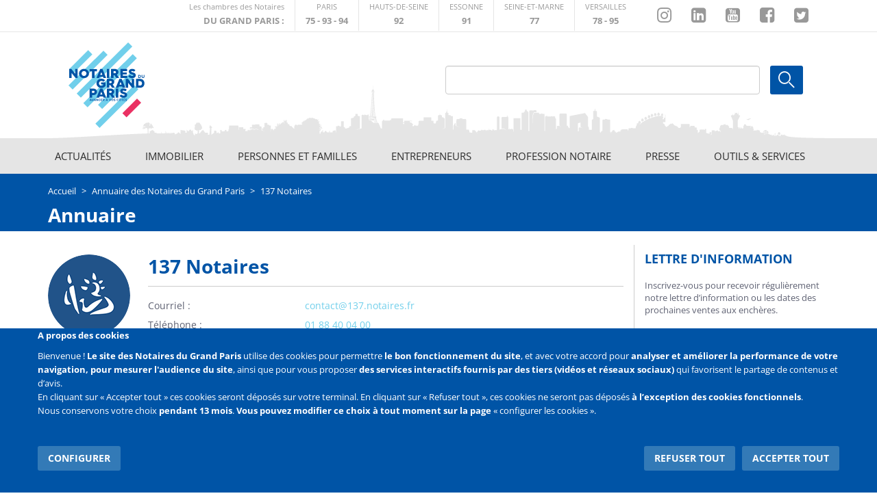

--- FILE ---
content_type: text/html; charset=UTF-8
request_url: https://notairesdugrandparis.fr/fr/annuaire/137-notaires
body_size: 46047
content:
<!DOCTYPE html>
<html  lang="fr" dir="ltr" prefix="content: http://purl.org/rss/1.0/modules/content/  dc: http://purl.org/dc/terms/  foaf: http://xmlns.com/foaf/0.1/  og: http://ogp.me/ns#  rdfs: http://www.w3.org/2000/01/rdf-schema#  schema: http://schema.org/  sioc: http://rdfs.org/sioc/ns#  sioct: http://rdfs.org/sioc/types#  skos: http://www.w3.org/2004/02/skos/core#  xsd: http://www.w3.org/2001/XMLSchema# ">
  <head>
    <meta charset="utf-8" />
<script>var _paq = _paq || [];(function(){function getCookie(cookieName) {
    let cookie = {};
    document.cookie.split(';').forEach(function(el) {
      let [key,value] = el.split('=');
      cookie[key.trim()] = value;
    })
    return cookie[cookieName];
  }var cookie_agreed_categories = getCookie('cookie-agreed-categories');
    var categories = ["analytics"];
    var agreed = false;

    if (cookie_agreed_categories && cookie_agreed_categories.length) {
      agreed = true;
      categories.forEach(function(category) {
        // Make sure all categories are agreed.
        if (!cookie_agreed_categories.includes(category)) {
          agreed = false;
        }
      });
    }

    if (!agreed) {
      _paq.push(['requireConsent']);  _paq.push(['disableCookies']);}})();</script>
<script>var _paq = _paq || [];(function(){var u=(("https:" == document.location.protocol) ? "https://cngp.matomo.cloud/" : "http://cngp.matomo.cloud/");_paq.push(["setSiteId", "6"]);_paq.push(["setTrackerUrl", u+"matomo.php"]);_paq.push(["setDoNotTrack", 1]);_paq.push(["setCookieDomain", ".notairesdugrandparis.fr"]);if (!window.matomo_search_results_active) {_paq.push(["trackPageView"]);}_paq.push(["setIgnoreClasses", ["no-tracking","colorbox"]]);_paq.push(["enableLinkTracking"]);var d=document,g=d.createElement("script"),s=d.getElementsByTagName("script")[0];g.type="text/javascript";g.defer=true;g.async=true;g.src=u+"matomo.js";s.parentNode.insertBefore(g,s);})();</script>
<meta property="og:site_name" content="Notaires du Grand Paris" />
<meta property="og:type" content="Etudes" />
<meta property="og:url" content="https://notairesdugrandparis.frog_url: https://notairesdugrandparis.fr/fr/annuaire/137-notaires" />
<meta property="og:title" content="137 Notaires | Notaires du Grand Paris" />
<meta name="twitter:card" content="photo" />
<meta name="twitter:title" content="Chambre de Paris | 137 Notaires" />
<meta name="Generator" content="Drupal 10 (https://www.drupal.org)" />
<meta name="MobileOptimized" content="width" />
<meta name="HandheldFriendly" content="true" />
<meta name="viewport" content="width=device-width, initial-scale=1.0" />
<link rel="icon" href="/themes/custom/notaires_paris/favicon.ico" type="image/vnd.microsoft.icon" />
<link rel="canonical" href="https://notairesdugrandparis.fr/fr/annuaire/137-notaires" />
<link rel="shortlink" href="https://notairesdugrandparis.fr/fr/node/2444431" />
<script src="/sites/default/files/eu_cookie_compliance/eu_cookie_compliance.script.js?t4mnwl" defer></script>

    <title>137 Notaires | Notaires du Grand Paris</title>
    <link rel="stylesheet" media="all" href="/core/misc/components/progress.module.css?t4mnwl" />
<link rel="stylesheet" media="all" href="/core/misc/components/ajax-progress.module.css?t4mnwl" />
<link rel="stylesheet" media="all" href="/core/modules/system/css/components/align.module.css?t4mnwl" />
<link rel="stylesheet" media="all" href="/core/modules/system/css/components/fieldgroup.module.css?t4mnwl" />
<link rel="stylesheet" media="all" href="/core/modules/system/css/components/container-inline.module.css?t4mnwl" />
<link rel="stylesheet" media="all" href="/core/modules/system/css/components/clearfix.module.css?t4mnwl" />
<link rel="stylesheet" media="all" href="/core/modules/system/css/components/details.module.css?t4mnwl" />
<link rel="stylesheet" media="all" href="/core/modules/system/css/components/hidden.module.css?t4mnwl" />
<link rel="stylesheet" media="all" href="/core/modules/system/css/components/item-list.module.css?t4mnwl" />
<link rel="stylesheet" media="all" href="/core/modules/system/css/components/js.module.css?t4mnwl" />
<link rel="stylesheet" media="all" href="/core/modules/system/css/components/nowrap.module.css?t4mnwl" />
<link rel="stylesheet" media="all" href="/core/modules/system/css/components/position-container.module.css?t4mnwl" />
<link rel="stylesheet" media="all" href="/core/modules/system/css/components/reset-appearance.module.css?t4mnwl" />
<link rel="stylesheet" media="all" href="/core/modules/system/css/components/resize.module.css?t4mnwl" />
<link rel="stylesheet" media="all" href="/core/modules/system/css/components/system-status-counter.css?t4mnwl" />
<link rel="stylesheet" media="all" href="/core/modules/system/css/components/system-status-report-counters.css?t4mnwl" />
<link rel="stylesheet" media="all" href="/core/modules/system/css/components/system-status-report-general-info.css?t4mnwl" />
<link rel="stylesheet" media="all" href="/core/modules/system/css/components/tablesort.module.css?t4mnwl" />
<link rel="stylesheet" media="all" href="/modules/contrib/geofield_map/css/geofield_map_gmap_formatter.css?t4mnwl" />
<link rel="stylesheet" media="all" href="/core/modules/views/css/views.module.css?t4mnwl" />
<link rel="stylesheet" media="all" href="/modules/contrib/eu_cookie_compliance/css/eu_cookie_compliance.bare.css?t4mnwl" />
<link rel="stylesheet" media="all" href="/modules/contrib/ds/css/ds-2col-fluid.css?t4mnwl" />
<link rel="stylesheet" media="all" href="/modules/contrib/ds/css/ds-2col-stacked.css?t4mnwl" />
<link rel="stylesheet" media="all" href="/modules/contrib/extra_field_description/css/efd.css?t4mnwl" />
<link rel="stylesheet" media="all" href="/modules/contrib/paragraphs/css/paragraphs.unpublished.css?t4mnwl" />
<link rel="stylesheet" media="all" href="/themes/custom/notaires_paris/assets/vendors/eonasdan-bootstrap-datetimepicker/build/css/bootstrap-datetimepicker.min.css?t4mnwl" />
<link rel="stylesheet" media="all" href="/themes/custom/notaires_paris/assets/css/style.css?t4mnwl" />
<link rel="stylesheet" media="all" href="/themes/custom/notaires_paris/assets/js/smartselect/dist/smartselect.css?t4mnwl" />

    
  </head>
  <body class="notaires-paris-idf path-node page-node-type-etudes has-glyphicons">
    <a href="#main-content" class="visually-hidden focusable skip-link">
      Aller au contenu principal
    </a>
    
      <div class="dialog-off-canvas-main-canvas" data-off-canvas-main-canvas>
    

    <div class="top-fil-dinfo">
                    <div class="container">
                  <div class="region region-fil-dinfo">
    
  </div>

            </div>
            </div>

    <div class="top-header">
        <div class="container">
            <div class="row">
                                    <div class="col-sm-12">
                          <div class="region region-top-header">
    <section id="block-blocheaderparis" class="block block-block-content block-block-content659f3c9d-bada-4575-b41e-14af4ef7c2cb clearfix">
  
    

      


<div class="block-content block-content--type-bloc-header block-content--view-mode-full ds-2col-fluid clearfix">



        <div class="group-left">
      <div class="header-link-element">
          <p class="first-line">Les chambres des Notaires</p>
          <p class="second-line uppercase bold">DU GRAND PARIS :</p>
      </div>
      
  <div class="field field--name-field-header-ext-link field--type-entity-reference-revisions field--label-visually_hidden">
    <div class="field--label sr-only">Lien externe</div>
          <div class="field--items">
              <div class="field--item"><div class="paragraph paragraph--type-lien-externe-chambre paragraph--view-mode-default ds-1col clearfix">

  

  
<div  class="wrapper-block-items">
            <div  class="field-label-visually-hidden visually-hidden">Ligne 1</div>
  
      <p class="first-line uppercase">Paris</p>
      
  

        <div  class="field-label-visually-hidden visually-hidden">Ligne 2</div>
  
      <p class="second-line uppercase bold">75 - 93 - 94</p>
      
  


  </div>      <div  class="wrapper-logo-chambre">
        
              <img alt="Logo Chmabre de Paris" loading="eager" src="/sites/default/files/2018-11/ID_CNP_Couleur.svg" width="64" height="64" typeof="foaf:Image" class="img-responsive" />


      
  
    </div>

        <div  class="field-label-visually-hidden visually-hidden">Lien</div>
  
            <a href="http://paris.notaires.fr" target="_blank">http://paris.notaires.fr</a>
      
  



</div>

</div>
          <div class="field--item"><div class="paragraph paragraph--type-lien-externe-chambre paragraph--view-mode-default ds-1col clearfix">

  

  
<div  class="wrapper-block-items">
            <div  class="field-label-visually-hidden visually-hidden">Ligne 1</div>
  
      <p class="first-line uppercase">Hauts-de-seine</p>
      
  

        <div  class="field-label-visually-hidden visually-hidden">Ligne 2</div>
  
      <p class="second-line uppercase bold">92</p>
      
  


  </div>      <div  class="wrapper-logo-chambre">
        
              <img alt="Logo Hauts-de-seine" loading="eager" src="/sites/default/files/2018-11/ID_CNHS-92-couleur.svg" width="64" height="64" typeof="foaf:Image" class="img-responsive" />


      
  
    </div>

        <div  class="field-label-visually-hidden visually-hidden">Lien</div>
  
            <a href="http://notaires92.fr" target="_blank">http://notaires92.fr</a>
      
  



</div>

</div>
          <div class="field--item"><div class="paragraph paragraph--type-lien-externe-chambre paragraph--view-mode-default ds-1col clearfix">

  

  
<div  class="wrapper-block-items">
            <div  class="field-label-visually-hidden visually-hidden">Ligne 1</div>
  
      <p class="first-line uppercase">Essonne</p>
      
  

        <div  class="field-label-visually-hidden visually-hidden">Ligne 2</div>
  
      <p class="second-line uppercase bold">91</p>
      
  


  </div>      <div  class="wrapper-logo-chambre">
        
              <img alt="Essone" loading="eager" src="/sites/default/files/2018-04/essone.png" width="106" height="55" typeof="foaf:Image" class="img-responsive" />


      
  
    </div>

        <div  class="field-label-visually-hidden visually-hidden">Lien</div>
  
            <a href="http://chambre-essonne.notaires.fr" target="_blank">http://chambre-essonne.notaires.fr</a>
      
  



</div>

</div>
          <div class="field--item"><div class="paragraph paragraph--type-lien-externe-chambre paragraph--view-mode-default ds-1col clearfix">

  

  
<div  class="wrapper-block-items">
            <div  class="field-label-visually-hidden visually-hidden">Ligne 1</div>
  
      <p class="first-line uppercase">Seine-et-marne</p>
      
  

        <div  class="field-label-visually-hidden visually-hidden">Ligne 2</div>
  
      <p class="second-line uppercase bold">77</p>
      
  


  </div>      <div  class="wrapper-logo-chambre">
        
              <img alt="Logo Seine-et-marne" loading="eager" src="/sites/default/files/2018-11/Logo2018-CdN77.svg" width="413" height="198" typeof="foaf:Image" class="img-responsive" />


      
  
    </div>

        <div  class="field-label-visually-hidden visually-hidden">Lien</div>
  
            <a href="http://chambre-seineetmarne.notaires.fr" target="_blank">http://chambre-seineetmarne.notaires.fr</a>
      
  



</div>

</div>
          <div class="field--item"><div class="paragraph paragraph--type-lien-externe-chambre paragraph--view-mode-default ds-1col clearfix">

  

  
<div  class="wrapper-block-items">
            <div  class="field-label-visually-hidden visually-hidden">Ligne 1</div>
  
      <p class="first-line uppercase">Versailles</p>
      
  

        <div  class="field-label-visually-hidden visually-hidden">Ligne 2</div>
  
      <p class="second-line uppercase bold">78 - 95</p>
      
  


  </div>      <div  class="wrapper-logo-chambre">
        
              <img alt="Versailles" loading="eager" src="/sites/default/files/2018-04/versailles.png" width="106" height="55" typeof="foaf:Image" class="img-responsive" />


      
  
    </div>

        <div  class="field-label-visually-hidden visually-hidden">Lien</div>
  
            <a href="http://chambre-versailles.notaires.fr" target="_blank">http://chambre-versailles.notaires.fr</a>
      
  



</div>

</div>
              </div>
      </div>

      </div>
  
        <div class="group-right">
      
  <div class="field field--name-field-instagram field--type-link field--label-visually_hidden">
    <div class="field--label sr-only">Instagram</div>
              <div class="field--item"><a href="http://instagram.com/chambrenotairesparis/" target="_blank">http://instagram.com/chambrenotairesparis/</a></div>
          </div>

  <div class="field field--name-field-linkedin field--type-link field--label-visually_hidden">
    <div class="field--label sr-only">Linkedin</div>
              <div class="field--item"><a href="https://fr.linkedin.com/company/chambre-des-notaires-de-paris" target="_blank">https://fr.linkedin.com/company/chambre-des-notaires-de-paris</a></div>
          </div>

  <div class="field field--name-field-youtube field--type-link field--label-visually_hidden">
    <div class="field--label sr-only">Youtube</div>
              <div class="field--item"><a href="https://www.youtube.com/@NotairesParisIDF" target="_blank">https://www.youtube.com/@NotairesParisIDF</a></div>
          </div>

  <div class="field field--name-field-facebook field--type-link field--label-visually_hidden">
    <div class="field--label sr-only">Facebook</div>
              <div class="field--item"><a href="https://www.facebook.com/NotairesduGrandParis" target="_blank">https://www.facebook.com/NotairesduGrandParis</a></div>
          </div>

  <div class="field field--name-field-twitter field--type-link field--label-visually_hidden">
    <div class="field--label sr-only">Twitter</div>
              <div class="field--item"><a href="https://twitter.com/GdParisNotaires" target="_blank">https://twitter.com/GdParisNotaires</a></div>
          </div>

      </div>
  
</div>


  </section>


  </div>

                    </div>
                            </div>
        </div>
    </div>

    <div class="bottom-header">
        <div class="container">
                            <div class="col-sm-12">
                      <div class="region region-bottom-header">
          <a class="logo navbar-btn pull-left" href="/fr" title="Accueil" rel="home">
      <img src="/themes/custom/notaires_paris/logo.svg" alt="Accueil" />
    </a>
      <div class="mobile-toggle"></div>
<section class="search-header-form block block-cinp-views-filters block-cinp-header-search-form clearfix" data-drupal-selector="search-header-form" id="block-cinpheadersearchform">
            <form action="/fr/annuaire/137-notaires" method="post" id="search-header-form" accept-charset="UTF-8">
  
<div class="form-item js-form-item form-type-textfield js-form-type-textfield form-item-search-header-keys js-form-item-search-header-keys form-group">
      <label for="edit-search-header-keys" class="control-label">
                <span class="label-content">
            
        </span>
        </label>
  
  
  <input data-drupal-selector="edit-search-header-keys" class="form-text form-control" type="text" id="edit-search-header-keys" name="search_header_keys" value="" size="60" maxlength="128" />

  
  
  </div>
<input autocomplete="off" data-drupal-selector="form-z61szsayczes38e6wm2jeqvzqmm0suvhlz274g1xqpm" type="hidden" name="form_build_id" value="form-z61SzsAycZES38E6Wm2JEQVzqmm0SuVhlz274G1XqpM" /><input data-drupal-selector="edit-search-header-form" type="hidden" name="form_id" value="search_header_form" /><div data-drupal-selector="edit-actions" class="form-actions form-group js-form-wrapper form-wrapper" id="edit-actions"><button data-drupal-selector="edit-submit" class="button js-form-submit form-submit btn-default btn" type="submit" id="edit-submit" name="op" value="Ok">Ok</button></div>

</form>

    </section>


  </div>

                </div>
                    </div>
                <?xml version="1.0" encoding="UTF-8"?>
<svg width="1137px" height="78px" viewBox="0 0 1137 78" version="1.1" xmlns="http://www.w3.org/2000/svg" xmlns:xlink="http://www.w3.org/1999/xlink">
    <!-- Generator: Sketch 52.5 (67469) - http://www.bohemiancoding.com/sketch -->
    <title>IDF-deg</title>
    <desc>Created with Sketch.</desc>
    <defs>
        <linearGradient x1="50%" y1="46.3%" x2="50%" y2="97.5%" id="linearGradient-1">
            <stop stop-color="#DADADA" offset="0%"></stop>
            <stop stop-color="#F0F0F0" offset="100%"></stop>
        </linearGradient>
    </defs>
    <g id="Page-1" stroke="none" stroke-width="1" fill="none" fill-rule="evenodd">
        <g id="Artboard" transform="translate(-278.000000, -113.000000)" fill="url(#linearGradient-1)" fill-rule="nonzero">
            <g id="20180131_home_v4_XL">
                <g id="header">
                    <g id="_3-blue-Navigation" transform="translate(0.000000, 112.000000)">
                        <path d="M1357,78.006 C644.333333,78.002 284.666667,78 278,78 C318.934,77.2742734 373.688712,72.649 422.024,71.06 C421.977,71.256 422.126885,67.9350978 421.977,66.379 C421.877,65.525 421.805,63.835 421.085,63.302 C420.365,62.769 417.943,63.424 417.74,64.21 C416.452,64.357 415.394,64.858 414.283,63.951 C413.63,63.418 414.233,63.537 414.848,63.441 L415.718,63.318 C415.827034,63.3074288 415.936737,63.3297176 416.033,63.382 C416.217,63.467 416.341,63.552 416.524,63.099 L415.77,62.626 C415.660894,62.5995876 415.546046,62.6344248 415.47,62.717 C415.332,62.826 415.222,62.936 415.08,62.574 C414.98,62.309 415.558,61.674 415.848,61.581 C416.359,61.427 416.953,61.888 417.433,61.909 C417.579643,61.9060497 417.72498,61.8807591 417.864,61.834 C418.010062,61.7865133 418.162428,61.7612313 418.316,61.759 C418.656,61.769 418.778,61.982 419.08,61.812 C418.585,61.302 418.386,60.719 417.612,60.684 C417.452498,60.7038737 417.298525,60.755198 417.159,60.835 C416.794,61.003 416.409,61.172 416.431,60.511 C416.216662,60.4584016 415.990854,60.479538 415.79,60.571 C415.544,60.653 415.309,60.735 415.09,60.571 C414.328,59.996 415.319,59.887 415.575,59.664 C416.163926,58.9350022 416.601775,58.0960185 416.863,57.196 C417.025935,57.0839026 417.229277,57.0474615 417.421,57.096 C417.584515,57.1182257 417.750755,57.1094048 417.911,57.07 C418.563,56.87 418.28,56.732 418.638,56.215 C418.858801,55.914157 419.163553,55.6852447 419.514,55.557 C420.265,55.22 420.282,55.55 420.956,55.636 C421.188,55.666 421.234,55.781 421.401,55.736 L421.958,55.201 C422.240797,55.0655943 422.55154,54.9987862 422.865,55.006 C423.029449,55.0051798 423.193577,55.0205878 423.355,55.052 C424.521,55.282 424.713,55.952 425.005,57.026 C425.397,56.743 426.126,56.736 426.07,57.383 C426.012,58.053 425.336,57.746 425.003,57.933 C424.273,58.342 424.351,59.516 424.572,60.133 L424.753,60.033 C424.34,59.307 425.321,59.243 425.674,58.953 C425.894359,58.6640115 426.09931,58.3635936 426.288,58.053 C426.432,57.698 426.112,57.309 426.256,57.022 C426.605,56.322 427.577,56.843 427.831,57.385 C428.143,58.05 427.91,58.629 428.616,59.185 C429.256,59.693 429.491,59.644 429.724,60.527 C429.753,60.637 429.582,60.934 429.638,61.039 C429.73,61.211 430.052,61.267 430.155,61.431 L430.481,62.175 C430.696,62.531 431.253,62.588 430.881,63.086 C430.566,63.502 430.192,63.186 429.904,63.141 C429.290381,63.0397289 428.668814,62.9945424 428.047,63.006 C428.501,63.588 428.883,64.36 427.873,63.969 C427.290656,63.6290273 426.610757,63.4951611 425.943,63.589 C425.743,63.626 425.579,63.794 425.367,63.777 C425.107,63.757 424.954,63.512 424.73,63.477 C424.401,63.422 424.493,63.377 424.072,63.597 C423.428,63.938 423.356,64.534 423.279,65.224 C423.161576,66.7075508 423.147208,68.1974605 423.236,69.683 C423.247,70.083 423.31,70.565 423.356,71.055 L425,71.055 L425,68.17 L429,65.95 L432,68.17 L432,69.993 L435,70.006 L435,70.996 L442,70.996 L442,68.17 L443,70.993 L447,70.993 L447,70.006 L448,70.996 L448,65.95 C448,65.9853333 448.333333,67.6663333 449,70.993 L450,70.993 L450,68.006 L451,70.996 L452,70.996 L452,70.006 L453,70.996 L453,69.038 L454,70.993 L455,70.993 L456,69.038 L456,70.993 C457.270323,70.4472816 458.621632,70.1138463 460,70.006 C460.805246,69.9828378 461.56392,70.3826589 462,71.06 L461.263,72.26 C461.853111,72.4020472 462.47527,72.3110695 463,72.006 C464,71.006 465,72.006 466,70.006 C466.666667,68.6726667 468,69.3393333 470,72.006 L470,66.006 L477,67.006 L477,70.006 L479,70.006 L479,66.006 C479,64.006 481,70.006 482,67.006 L484,65.006 L485,66.006 C486,64.006 485,69.006 487,67.006 C489,65.006 488,68.006 488,69.006 L489,72.006 C489,72.6726667 489.666667,73.3393333 491,74.006 L491,71.006 L493,72.006 L494,72.006 L494,71.006 L495,71.006 L495,66.091 C494.249,66.698 494.234,67.684 493.454,67.176 C492.654,66.658 493.454,66.212 491.862,66.055 C490.27,65.898 490.27,64.755 491.062,65.189 C491.854,65.623 490.925,64.494 491.062,64.494 C491.199,64.494 489.333,63.463 490.262,63.548 C491.191,63.633 489.329,62.773 490.262,62.773 C491.195,62.773 490.921,61.913 491.062,61.913 C491.203,61.913 490.262,60.576 491.062,60.384 C491.862,60.192 489.47,58.251 491.062,58.361 C492.654,58.471 492.654,55.218 493.45,56.193 C494.246,57.168 492.65,54.249 494.25,55.279 C495.85,56.309 497.434,54.304 497.434,55.279 L499.026,57.498 C499.026,58.473 499.826,56.531 499.826,58.362 C499.826,60.193 501.418,58.856 500.626,60.385 C499.834,61.914 502.218,60.279 501.426,61.914 C500.634,63.549 503.018,62.934 500.626,64.495 C498.234,66.056 501.426,65.453 499.034,66.056 C496.864,66.604 497.98,65.656 497.008,65.933 L497.008,71.006 L498.008,71.006 L501.008,67.006 L503.008,66.006 L506.008,70.006 L510.008,70.006 L510.008,73.006 L512.008,73.006 L513.008,64.006 L512.008,62.006 L513.008,59.006 L516.008,62.006 L516.008,63.006 L515.008,63.006 L515.008,73.006 L519.008,70.006 L519.008,67.006 L522.008,67.006 L523.008,71.006 L525.008,69.006 L526.008,71.006 L528.008,71.006 L528.008,66.006 L530.008,66.006 L530.008,68.006 L534.008,68.006 L535.008,66.006 L537.008,66.006 L537.008,68.006 L539.008,68.006 L540.008,67.006 L540.008,65.106 L540.686,65.136 L540.619,60.787 L541.271,60.919 L541.271,60.17 L540.686,59.553 L554.063,59.553 L554.674,60.787 L554.674,65.726 L555.285,65.726 L555.285,62.026 L561.396,62.026 L561.396,64.494 L565.063,64.494 L565.063,66.345 L564.452,66.345 L564.452,67.579 L568.119,67.579 L568.119,65.726 L569.341,65.726 L569.341,66.343 L571.785,66.343 L572.396,65.726 L572.396,64.492 L573.618,64.492 L573.618,65.726 L574.229,65.726 L574.229,65.106 L576.673,65.106 L576.673,65.723 L577.284,65.723 L579.117,65.106 L581.561,65.106 L585.228,66.34 L581.561,64.489 L579.137,64.489 L577.284,65.106 L577.284,64.489 L574.228,64.489 L574.228,63.872 L571.78,63.872 L571.78,65.726 L571.169,65.726 L571.169,62.026 L574.225,62.026 L574.225,58.326 L579.114,58.326 L579.114,57.706 L584.614,57.706 L585.225,58.323 L585.225,60.791 L587.669,60.791 L588.28,61.408 L588.28,66.344 L588.891,66.961 L589.502,66.961 L592.558,67.578 L588.891,66.344 L588.891,63.258 L590.113,63.258 L590.113,64.492 L590.724,64.492 L590.724,62.024 L591.946,62.024 L592.557,61.407 L592.557,55.854 L594.39,55.854 L594.39,54.006 L595,55.854 L596.833,55.854 L596.833,58.322 L598.666,58.322 L599.888,59.556 L601.721,59.556 L601.721,65.726 L600.579,69.185 L600.595,69.185 L601.721,66.343 L602.332,64.492 L604.776,64.492 L605.387,65.726 L605.387,67.02 L605.998,66.49 C605.998,66.49 606.998,63.256 606.998,64.27 C606.998,65.284 606.998,63.826 607.998,64.27 C608.664667,64.566 608.998,63.876 608.998,62.2 L607.998,62.2 C607.331333,61.6 607.331333,61.3 607.998,61.3 C608.998,61.3 609.998,58.911 609.998,60.287 C609.998,61.663 607.998,61.881 609.998,61.3 C611.998,60.719 610.998,60.745 610.998,59.371 C610.998,57.997 610.998,56.853 611.998,58.323 L612.998,60.287 C613.998,59.743 610.998,57.058 610.998,57.307 C610.998,57.556 610.998,55.554 611.998,56.555 L612.998,58.323 C613.998,58.751 613.998,57.15 613.998,56.555 C613.998,55.96 614.998,55.113 614.998,56.555 C614.998,57.997 614.998,58.855 615.998,57.307 C616.998,55.759 617.998,55.807 617.998,56.555 C617.998,57.303 616.998,54.099 617.998,55.327 C618.998,56.555 618.998,52.781 619.998,54.371 C620.998,55.961 620.998,56.749 620.998,54.371 C620.998,51.993 618.998,49.345 620.998,51.517 C622.998,53.689 623.998,54.099 622.998,55.327 C621.998,56.555 618.998,56.555 620.998,56.555 C622.998,56.555 621.998,53.449 622.998,52.483 C623.998,51.517 624.998,50.075 624.998,53.201 C624.998,56.327 623.998,53.901 625.998,55.327 C627.998,56.753 624.998,56.617 626.998,57.307 C628.998,57.997 627.998,57.275 628.998,58.323 C629.998,59.371 627.998,58.455 628.998,59.371 L629.998,60.287 C630.998,60.451 631.998,59.855 631.998,60.287 C631.998,60.719 635.998,64.72 635.998,64.274 L635.998,61.296 C636.664667,58.6133333 637.664667,57.621 638.998,58.319 L640.998,59.367 L640.998,58.319 L646.998,58.319 L647.998,56.551 C647.331333,57.0843333 646.998,57.0843333 646.998,56.551 C646.998,55.751 644.998,54.893 646.998,55.323 C648.998,55.753 646.998,54.065 647.998,54.367 L648.998,53.197 C649.998,53.918 649.998,53.197 649.998,53.197 C649.998,53.197 648.998,52.108 649.998,52.479 L650.998,52.479 C651.998,52.759 651.998,51.037 651.998,51.513 L652.998,51.513 C653.998,51.323 653.998,49.372 653.998,50.348 L654.998,49.258 L656.998,49.258 C657.998,49.324 655.998,47.596 657.998,48.324 L659.998,48.324 C661.998,49.258 661.998,47.596 661.998,48.324 C661.998,49.052 661.998,47.324 662.998,48.324 C663.998,49.324 665.998,48.402 664.998,49.258 C663.998,50.114 665.998,48.402 665.998,49.258 C665.998,50.114 666.998,50.373 666.998,50.348 C666.998,50.323 668.998,49.372 668.998,50.348 C668.998,51.324 669.998,51.269 669.998,51.513 C669.998,51.757 670.998,48.278 670.998,51.513 C670.998,51.797 671.235,52.204 670.998,52.479 C670.706,52.818 669.934,53.012 669.998,53.197 C670.132,53.584 670.681,53.091 670.998,53.197 C671.805,53.466 673.575,52.771 672.998,53.323 C671.998,54.279 671.998,52.98 671.998,54.367 L671.998,55.323 C672.998,56.323 670.998,56.323 671.998,56.323 C672.998,56.323 670.998,57.855 671.998,57.303 C672.998,56.751 672.998,56.323 672.998,56.323 C672.998,56.323 671.998,57.303 672.998,57.303 L673.998,57.303 C673.998,58.319 674.998,58.044 674.998,58.319 C674.998,58.594 676.998,57.319 675.998,58.319 C674.998,59.319 674.998,57.271 673.998,58.319 C672.998,59.367 672.998,57.319 672.998,58.319 C672.998,59.319 671.998,58.945 672.998,59.367 L673.998,59.367 C674.998,60.323 676.998,58.411 675.998,59.367 C674.998,60.323 674.998,59.213 674.998,60.283 C674.998,61.353 673.998,59.243 673.998,60.283 C673.998,62.323 673.998,61.269 674.998,61.296 C675.998,61.323 676.998,60.269 675.998,61.296 L674.998,62.323 C674.998,62.923 674.998,60.781 675.998,62.323 C676.998,63.865 677.998,62.323 676.998,63.323 C675.998,64.323 675.998,62.687 674.998,63.323 C673.998,63.959 672.998,62.687 672.998,63.323 C672.998,63.959 674.998,61.938 673.998,62.323 C672.998,62.708 672.998,60.323 672.998,62.323 C672.998,64.323 672.998,64.217 673.998,64.27 C674.998,64.323 676.998,63.496 675.998,64.27 C675.39115,64.7151429 674.71556,65.0580045 673.998,65.285 C673.998,65.323 672.998,64.714 672.998,65.285 C672.998,65.856 669.998,63.902 671.998,65.285 C673.998,66.668 672.998,64.247 673.998,65.285 L674.998,66.323 C673.664667,66.8156667 672.998,67.1606667 672.998,67.358 L672.998,71.397 L673.998,71.397 L674.998,68.323 L676.998,68.323 L676.998,66.323 L677.998,66.323 L677.998,69.377 L679.998,69.377 L680.998,67.358 L681.998,67.358 L683.998,69.377 L686.998,69.377 L686.998,67.358 L687.998,67.358 L687.998,69.377 L691.998,69.377 L691.998,67.358 L695.998,66.323 L696.998,70.36 L696.998,60.537 L699.423,60.537 L699.423,59.721 L701.04,59.721 L703.465,61.352 L704.273,59.721 L704.273,53.197 L708.315,53.197 L708.315,61.352 L709.932,62.168 L709.932,63.799 L712.357,63.799 L716.399,62.168 L716.399,60.537 L718.824,60.537 L718.824,49.12 L721.249,48.304 L722.866,48.304 L722.866,46.673 L725.291,45.042 L725.291,42.595 L728.524,42.595 L728.524,45.042 L730.141,45.858 L731.758,45.858 L731.758,63.8 L725.291,66.247 L733.374,63.8 L734.182,63.8 L734.182,44.227 L736.607,43.411 L736.607,44.227 L738.224,44.227 L738.224,43.406 L741.457,44.222 L743.074,44.222 L743.074,43.406 L744.691,43.406 L744.691,51.566 L745.014,51.647 C745.257,50.622 745.48,49.592 745.703,48.562 C745.719765,48.414412 745.698419,48.2649904 745.641,48.128 C745.541,47.841 745.382,47.57 745.307,47.278 C745.183148,46.9990716 745.203381,46.6772277 745.36119,46.4160062 C745.518999,46.1547848 745.794476,45.9871386 746.099,45.967 C746.469,45.889 746.566,45.732 746.608,45.376 C746.933,42.622 747.323,39.876 747.616,37.117 C747.916,34.317 748.141,31.504 748.365,28.694 C748.58,26.003 748.765,23.31 748.938,20.616 C749.111,17.922 749.263,15.248 749.417,12.564 C749.421798,12.4368474 749.386843,12.3113612 749.317,12.205 C748.81468,11.5176366 748.592015,10.6652176 748.694,9.82 C748.743832,9.58684279 748.822434,9.36077861 748.928,9.147 C749.08966,8.84360821 749.215504,8.52245292 749.303,8.19 C749.343292,7.73173834 749.667696,7.34846134 750.113,7.233 L750.313,7.153 C750.393798,6.80190465 750.526597,6.46485086 750.707,6.153 C750.748603,6.02985777 750.760594,5.8986432 750.742,5.77 C750.742,4.30333333 750.742,2.83666667 750.742,1.37 L750.749,1.108 L750.835,0.993 L750.941,1.119 L750.947,1.38 L750.947,6.162 L751.191,6.217 C751.267,6.54 751.327,6.839 751.413,7.131 C751.43,7.19 751.543,7.231 751.619,7.26 C752.01332,7.38797252 752.28779,7.74597694 752.309,8.16 C752.34754,8.41861033 752.427925,8.66922155 752.547,8.902 C753.101126,9.9808433 752.979836,11.283051 752.236,12.241 C752.168755,12.3369757 752.133737,12.4518328 752.136,12.569 C752.279,16.261 752.405,19.955 752.584,23.645 C752.739,26.833 752.923,30.02 753.154,33.203 C753.354,35.959 753.621,38.711 753.891,41.462 C754.027,42.852 754.235,44.236 754.406,45.623 C754.428,45.802 754.489,45.904 754.688,45.9 C754.78622,45.90694 754.882904,45.9281632 754.975,45.963 C755.300369,45.9980664 755.587992,46.1901153 755.745089,46.4771957 C755.902186,46.7642761 755.908876,47.1100582 755.763,47.403 C755.738223,47.5085921 755.697416,47.6097655 755.642,47.703 C755.36655,48.1106749 755.31397,48.6293394 755.502,49.084 C756.134,51.262 756.739,53.449 757.351,55.632 L759.236,55.632 L759.236,56.448 L762.469,63.788 L764.086,63.788 L764.086,53.188 L766.511,50.741 L766.511,49.925 L767.319,52.372 L775.402,52.372 L775.402,51.556 L777.019,51.556 L777.827,49.109 L794.802,49.109 L794.802,54.818 L796.419,54.818 L796.419,55.634 L794.802,55.634 L794.802,57.265 L796.419,57.265 L796.419,52.377 L806.039,52.377 L806.198,52.393 L808.14,52.785 C808.243779,52.8057539 808.314947,52.9017708 808.304621,53.0071001 C808.294295,53.1124294 808.205834,53.1927965 808.1,53.193 L805.311,53.193 C805.095643,53.1940583 804.889528,53.2806246 804.737998,53.4336548 C804.586468,53.5866851 804.501937,53.7936434 804.503,54.009 L804.503,54.188 C804.501873,54.560676 804.753979,54.886519 805.115,54.979 L807.375,55.549 C807.604233,55.6076549 807.796599,55.7631535 807.902,55.975 L808.363,56.906 C808.472633,57.1290955 808.699422,57.2705968 808.948,57.271 C809.170662,57.2742881 809.349121,57.4563165 809.348,57.679 L809.348,58.495 C809.349121,58.7176835 809.170662,58.8997119 808.948,58.903 C808.725338,58.9062881 808.546879,59.0883165 808.548,59.311 L808.548,59.719 C808.546338,60.1672317 808.907774,60.5322464 809.356,60.535 L809.83,60.535 C810.044882,60.5346647 810.250757,60.4486435 810.402,60.296 L812.019,58.665 C812.08157,58.6016069 812.166929,58.5659231 812.256,58.5659231 C812.345071,58.5659231 812.43043,58.6016069 812.493,58.665 C812.556848,58.7281593 812.592845,58.8141911 812.593,58.904 C812.591338,59.3522317 812.952774,59.7172464 813.401,59.72 L816.634,59.72 L817.442,56.458 L817.442,53.196 L819.059,52.38 L824.717,52.38 L824.717,47.487 L836.034,47.487 L836.034,52.38 L839.267,52.38 L839.267,55.642 L840.075,56.458 L842.5,56.458 L843.308,52.38 L844.925,52.38 L845.733,51.564 L845.733,45.04 L846.541,44.224 L848.158,44.224 L848.158,40.962 L848.966,44.224 L850.583,44.224 L851.391,45.04 L851.391,47.487 L853.816,47.487 L853.816,48.306 L855.433,49.122 L855.433,62.983 L851.391,65.43 L856.241,62.983 L856.241,40.964 L857.858,40.964 L857.858,39.333 L858.666,39.333 L858.666,33.624 L859.474,39.333 L859.474,40.964 L861.091,40.964 L861.091,44.226 L863.516,44.226 L865.133,45.857 L867.558,45.857 L867.558,65.43 L868.366,65.43 L868.366,59.721 L870.791,55.643 L871.599,55.643 L871.599,59.721 L877.257,62.168 L872.407,59.721 L872.407,53.197 L873.215,49.935 L877.257,49.935 L877.257,49.119 L881.3,49.119 L881.3,49.935 L886.15,49.935 L886.958,50.751 L886.958,65.431 L891,65.431 L891,66.879 L891.429,66.879 L891.429,69.379 L893.292,69.379 L893.292,70.006 L895.776,70.006 L895.776,66.256 L899.5,66.256 L903.847,71.881 L901.984,68.756 L903.226,68.756 L903.847,68.131 L903.847,66.881 L904.468,66.881 L904.468,66.256 L905.089,66.256 L905.089,66.881 L907.889,66.881 L908.821,66.256 L908.821,65.631 L910.063,65.631 L910.063,66.256 L913.168,66.256 L913.168,65.631 L915.031,65.631 L915.031,66.256 L918.136,67.506 L915.652,66.256 L919.378,66.256 L919.999,63.131 L919.999,66.256 L920.62,66.256 L920.62,65.631 L922.483,65.631 L924.346,66.881 L924.967,66.881 L924.967,65.631 L925.588,65.006 L926.83,65.006 L926.83,65.631 L927.451,65.631 L927.451,66.881 L928.072,66.881 L928.072,65.631 L929.314,66.256 L931.177,66.256 L931.798,65.631 L931.798,46.879 L932.419,46.879 L932.419,46.254 L933.04,46.254 L933.04,45.629 L933.661,45.629 L933.661,46.254 L934.9,46.254 L934.9,46.879 L935.521,46.879 L935.521,65.515 L938.621,64.379 L941.721,64.379 L946.068,66.879 L941.721,63.754 L938.621,63.754 L938.621,47.506 L939.242,47.506 L939.242,46.881 L946.073,46.881 L946.073,46.256 L946.694,46.256 L946.694,44.379 L947.315,44.379 L947.315,46.254 L947.936,46.254 L947.936,47.506 L948.557,47.506 L948.557,65.006 L949.8,65.006 L949.8,62.506 L950.421,65.006 L951.663,65.006 L951.663,64.381 L954.147,64.381 L955.389,65.631 L955.389,68.131 L956.01,68.131 L956.01,48.754 L965.946,48.754 L965.946,65.629 L967.809,65.629 L967.809,40.629 L970.909,40.629 L970.909,39.379 L972.151,39.379 L972.151,38.129 L972.772,38.129 L972.772,36.254 L975.256,36.254 L975.256,38.129 L976.5,38.129 L976.5,39.379 L977.742,39.379 L977.742,67.506 L978.984,67.506 L978.984,38.129 L979.605,38.129 L979.605,37.506 L980.226,37.506 L980.226,36.881 L980.847,36.881 L980.847,37.506 L982.089,37.506 L982.089,36.881 L982.71,36.881 L982.71,37.506 L985.81,37.506 L985.81,36.881 L988.91,36.881 L988.91,37.506 L989.531,37.506 L989.531,40.006 L985.805,40.006 L983.942,44.381 L983.942,61.106 L984.563,44.379 L986.116,40.629 L993.258,40.629 L993.258,42.506 L996.358,42.506 L996.358,41.881 L998.221,41.881 L998.221,42.506 L1001.321,42.506 L1001.321,67.506 L1001.942,67.506 L1001.942,46.254 L1003.184,46.254 L1003.184,45.006 L1003.805,45.006 L1003.805,45.631 L1004.426,45.631 L1004.426,45.006 L1005.047,45.006 L1005.047,46.256 L1011.257,46.256 L1011.257,45.631 L1012.499,45.631 L1012.499,46.256 L1014.362,46.256 L1014.362,45.631 L1015.604,45.631 L1015.604,46.256 L1016.846,46.256 L1016.846,48.131 L1018.112,50.006 L1018.112,64.379 L1019.354,64.379 L1019.354,60.006 L1023.08,60.006 L1025.564,61.881 L1023.08,59.381 L1023.08,43.129 L1023.701,41.879 L1033.016,41.879 L1033.637,43.129 L1033.637,60.006 L1034.258,60.006 L1034.258,59.381 L1034.879,59.381 L1036.742,63.131 L1037.984,63.131 L1037.984,45.631 L1060.34,41.256 L1064.687,46.881 L1064.687,60.006 L1065.929,62.506 L1065.929,65.631 L1070.276,65.631 L1070.276,51.254 L1072.139,50.006 L1072.139,38.754 L1072.76,38.129 L1074,38.129 L1074,37.506 L1074.621,37.506 L1074.621,35.006 L1075.242,35.006 L1075.242,37.506 L1075.863,37.506 L1075.863,38.131 L1077.105,38.131 L1077.726,38.756 L1077.726,46.256 L1082.073,48.131 L1082.073,68.754 L1083.315,70.629 L1083.315,69.379 L1083.936,68.754 L1083.936,67.506 L1085.8,67.506 L1085.8,51.254 L1086.421,51.254 L1086.421,50.629 L1089.521,50.629 L1089.521,50.006 L1090.142,49.381 L1090.142,50.006 L1092.626,50.006 L1092.626,50.631 L1096.352,50.631 L1096.973,51.256 L1096.973,68.756 L1098.836,71.256 L1097.594,68.756 L1099.457,68.756 L1100.699,66.256 L1103.183,66.256 L1103.804,68.131 L1105.046,68.131 L1105.046,69.381 L1106.288,69.381 L1106.288,70.006 L1106.909,70.006 L1106.909,69.381 L1109.393,68.131 L1112,68.131 L1112,66.557 L1112.555,66.557 L1113.155,65.34 L1113.755,65.34 L1114.361,65.95 L1114.361,65.006 L1121.103,65.006 L1122.219,64.718 L1122.819,67.151 L1123.419,66.559 L1124.019,63.481 L1127.042,63.481 L1127.642,62.91 L1129.456,62.91 L1130.056,63.481 L1134.288,63.481 L1134.288,62.906 L1134.888,59.89 L1135.488,59.89 L1135.488,58.69 L1136.088,58.69 L1136.088,56.372 L1138.094,56.372 C1138.07,56.289 1138.139,56.234 1138.27,56.308 C1138.546,56.463 1138.223,56.059 1138.27,56.059 C1138.317,56.059 1137.67,55.69 1137.994,55.72 C1138.318,55.75 1137.671,55.443 1137.994,55.443 C1138.317,55.443 1138.222,55.135 1138.27,55.135 C1138.318,55.135 1137.994,54.656 1138.27,54.588 C1138.546,54.52 1137.718,53.824 1138.27,53.864 C1138.822,53.904 1138.822,52.739 1139.097,53.088 C1139.372,53.437 1138.821,52.388 1139.373,52.761 C1139.925,53.134 1140.473,52.412 1140.473,52.761 L1141.025,53.555 C1141.025,53.904 1141.301,53.209 1141.301,53.864 C1141.301,54.519 1141.853,54.041 1141.577,54.588 C1141.301,55.135 1142.129,54.55 1141.853,55.135 C1141.577,55.72 1142.405,55.5 1141.577,56.059 C1140.749,56.618 1141.853,56.402 1141.025,56.618 C1140.268,56.818 1140.665,56.471 1140.316,56.576 L1140.316,58.086 C1141.41495,56.8923701 1142.62993,55.811044 1143.943,54.858 L1143.943,52.958 L1143.878,53.003 C1143.602,53.219 1143.602,53.59 1143.326,53.403 C1143.05,53.216 1143.326,53.058 1142.774,53.003 C1142.222,52.948 1142.222,52.538 1142.498,52.693 C1142.774,52.848 1142.451,52.444 1142.498,52.444 C1142.545,52.444 1141.898,52.075 1142.222,52.105 C1142.546,52.135 1141.899,51.828 1142.222,51.828 C1142.545,51.828 1142.45,51.52 1142.498,51.52 C1142.546,51.52 1142.222,51.041 1142.498,50.973 C1142.774,50.905 1141.946,50.209 1142.498,50.249 C1143.05,50.289 1143.05,49.124 1143.325,49.473 C1143.6,49.822 1143.049,48.773 1143.601,49.146 C1144.153,49.519 1144.701,48.797 1144.701,49.146 L1145.253,49.94 C1145.253,50.289 1145.529,49.594 1145.529,50.249 C1145.529,50.904 1146.081,50.426 1145.805,50.973 C1145.529,51.52 1146.357,50.935 1146.081,51.52 C1145.805,52.105 1146.633,51.885 1145.805,52.444 C1144.977,53.003 1146.081,52.787 1145.253,53.003 C1144.496,53.203 1144.893,52.856 1144.544,52.961 L1144.544,54.426 C1145.89868,53.4875668 1147.31226,52.6371481 1148.776,51.88 L1148.776,50.545 L1148.711,50.59 C1148.435,50.806 1148.435,51.177 1148.159,50.99 C1147.883,50.803 1148.159,50.645 1147.607,50.59 C1147.055,50.535 1147.055,50.125 1147.331,50.28 C1147.607,50.435 1147.284,50.031 1147.331,50.031 C1147.378,50.031 1146.731,49.662 1147.055,49.692 C1147.379,49.722 1146.732,49.415 1147.055,49.415 C1147.378,49.415 1147.283,49.107 1147.331,49.107 C1147.379,49.107 1147.055,48.628 1147.331,48.56 C1147.607,48.492 1146.779,47.796 1147.331,47.836 C1147.883,47.876 1147.883,46.711 1148.158,47.06 C1148.433,47.409 1147.882,46.36 1148.434,46.733 C1148.986,47.106 1149.534,46.384 1149.534,46.733 L1150.086,47.527 C1150.086,47.876 1150.362,47.181 1150.362,47.836 C1150.362,48.491 1150.914,48.013 1150.638,48.56 C1150.362,49.107 1151.19,48.522 1150.914,49.107 C1150.638,49.692 1151.466,49.472 1150.638,50.031 C1149.81,50.59 1150.914,50.374 1150.086,50.59 C1149.329,50.79 1149.726,50.443 1149.377,50.548 L1149.377,51.567 C1150.68967,50.905 1152.10033,50.2676667 1153.609,49.655 L1153.609,48.133 L1153.544,48.178 C1153.268,48.394 1153.268,48.765 1152.992,48.578 C1152.716,48.391 1152.992,48.233 1152.44,48.178 C1151.888,48.123 1151.888,47.713 1152.164,47.868 C1152.44,48.023 1152.117,47.619 1152.164,47.619 C1152.211,47.619 1151.564,47.25 1151.888,47.28 C1152.212,47.31 1151.565,47.003 1151.888,47.003 C1152.211,47.003 1152.116,46.695 1152.164,46.695 C1152.212,46.695 1151.888,46.216 1152.164,46.148 C1152.44,46.08 1151.612,45.384 1152.164,45.424 C1152.716,45.464 1152.716,44.299 1152.991,44.648 C1153.266,44.997 1152.715,43.948 1153.267,44.321 C1153.819,44.694 1154.367,43.972 1154.367,44.321 L1154.919,45.115 C1154.919,45.464 1155.195,44.769 1155.195,45.424 C1155.195,46.079 1155.747,45.601 1155.471,46.148 C1155.195,46.695 1156.023,46.11 1155.747,46.695 C1155.471,47.28 1156.299,47.06 1155.471,47.619 C1154.643,48.178 1155.747,47.962 1154.919,48.178 C1154.162,48.378 1154.559,48.031 1154.21,48.136 L1154.21,49.412 C1155.364,48.9566667 1156.573,48.5153333 1157.837,48.088 L1157.837,46.324 L1157.772,46.369 C1157.496,46.585 1157.496,46.956 1157.22,46.769 C1156.944,46.582 1157.22,46.424 1156.668,46.369 C1156.116,46.314 1156.116,45.904 1156.392,46.059 C1156.668,46.214 1156.345,45.81 1156.392,45.81 C1156.439,45.81 1155.792,45.441 1156.116,45.471 C1156.44,45.501 1155.793,45.194 1156.116,45.194 C1156.439,45.194 1156.344,44.886 1156.392,44.886 C1156.44,44.886 1156.116,44.407 1156.392,44.339 C1156.668,44.271 1155.84,43.575 1156.392,43.615 C1156.944,43.655 1156.944,42.49 1157.219,42.839 C1157.494,43.188 1156.943,42.139 1157.495,42.512 C1158.047,42.885 1158.595,42.163 1158.595,42.512 L1159.147,43.306 C1159.147,43.655 1159.423,42.96 1159.423,43.615 C1159.423,44.27 1159.975,43.792 1159.699,44.339 C1159.423,44.886 1160.251,44.301 1159.975,44.886 C1159.699,45.471 1160.527,45.251 1159.699,45.81 C1158.871,46.369 1159.975,46.153 1159.147,46.369 C1158.39,46.569 1158.787,46.222 1158.438,46.327 L1158.438,47.886 C1159.78667,47.4413333 1161.19733,47.012 1162.67,46.598 L1162.67,45.118 L1162.605,45.163 C1162.329,45.379 1162.329,45.75 1162.053,45.563 C1161.777,45.376 1162.053,45.218 1161.501,45.163 C1160.949,45.108 1160.949,44.698 1161.225,44.853 C1161.501,45.008 1161.178,44.604 1161.225,44.604 C1161.272,44.604 1160.625,44.235 1160.949,44.265 C1161.273,44.295 1160.626,43.988 1160.949,43.988 C1161.272,43.988 1161.177,43.68 1161.225,43.68 C1161.273,43.68 1160.949,43.201 1161.225,43.133 C1161.501,43.065 1160.673,42.369 1161.225,42.409 C1161.777,42.449 1161.777,41.284 1162.052,41.633 C1162.327,41.982 1161.776,40.933 1162.328,41.306 C1162.88,41.679 1163.428,40.957 1163.428,41.306 L1163.98,42.1 C1163.98,42.449 1164.256,41.754 1164.256,42.409 C1164.256,43.064 1164.808,42.586 1164.532,43.133 C1164.256,43.68 1165.084,43.095 1164.808,43.68 C1164.532,44.265 1165.36,44.045 1164.532,44.604 C1163.704,45.163 1164.808,44.947 1163.98,45.163 C1163.223,45.363 1163.62,45.016 1163.271,45.121 L1163.271,46.43 C1164.64642,45.9791538 1166.06454,45.6708673 1167.503,45.51 L1167.503,44.51 L1167.438,44.555 C1167.162,44.771 1167.162,45.142 1166.886,44.955 C1166.61,44.768 1166.886,44.61 1166.334,44.555 C1165.782,44.5 1165.782,44.09 1166.058,44.245 C1166.334,44.4 1166.011,43.996 1166.058,43.996 C1166.105,43.996 1165.458,43.627 1165.782,43.657 C1166.106,43.687 1165.459,43.38 1165.782,43.38 C1166.105,43.38 1166.01,43.072 1166.058,43.072 C1166.106,43.072 1165.782,42.593 1166.058,42.525 C1166.334,42.457 1165.506,41.761 1166.058,41.801 C1166.61,41.841 1166.61,40.676 1166.885,41.025 C1167.16,41.374 1166.609,40.325 1167.161,40.698 C1167.713,41.071 1168.261,40.349 1168.261,40.698 L1168.813,41.492 C1168.813,41.841 1169.089,41.146 1169.089,41.801 C1169.089,42.456 1169.641,41.978 1169.365,42.525 C1169.089,43.072 1169.917,42.487 1169.641,43.072 C1169.365,43.657 1170.193,43.437 1169.365,43.996 C1168.537,44.555 1169.641,44.339 1168.813,44.555 C1168.056,44.755 1168.453,44.408 1168.104,44.513 L1168.104,45.461 C1169.558,45.394 1172.174,45.454 1172.336,45.505 L1172.336,45.246 C1172.295,45.279 1172.201,45.294 1171.919,45.219 C1171.219,45.033 1172.154,45.219 1171.45,44.736 C1170.746,44.253 1171.45,44.444 1171.215,43.936 C1170.98,43.428 1171.684,43.936 1171.45,43.464 C1171.216,42.992 1171.685,43.405 1171.685,42.839 C1171.685,42.273 1171.92,42.873 1171.92,42.572 L1172.389,41.886 C1172.389,41.586 1172.858,42.204 1173.328,41.886 C1173.798,41.568 1173.328,42.47 1173.563,42.169 C1173.798,41.868 1173.798,42.869 1174.263,42.839 C1174.728,42.809 1174.028,43.405 1174.263,43.464 C1174.498,43.523 1174.223,43.936 1174.263,43.936 C1174.303,43.936 1174.223,44.202 1174.498,44.202 C1174.773,44.202 1174.223,44.468 1174.498,44.442 C1174.773,44.416 1174.223,44.734 1174.263,44.734 C1174.303,44.734 1174.028,45.083 1174.263,44.949 C1174.498,44.815 1174.498,45.168 1174.028,45.217 C1173.558,45.266 1173.793,45.403 1173.559,45.563 C1173.325,45.723 1173.324,45.403 1173.09,45.217 C1172.966,45.117 1172.973,45.176 1172.938,45.225 L1172.938,45.725 C1173.58674,45.923967 1174.10599,46.4134256 1174.3429,47.0492931 C1174.57981,47.6851606 1174.5074,48.3950537 1174.147,48.97 L1173.547,48.97 L1173.547,50.235 L1175.361,50.235 C1175.361,48.6283333 1175.96567,47.8246667 1177.175,47.824 L1177.475,39.988 L1177.775,47.824 L1177.775,54.414 L1174.148,54.414 L1174.148,56.366 L1176.566,57.504 L1176.566,58.683 L1177.942,60.657 C1178.29723,61.1991133 1178.84832,61.5828714 1179.48,61.728 L1179.435,61.739 L1179.474,61.751 L1179.443,61.766 L1179.527,61.699 C1179.414,61.77 1179.507,61.599 1179.515,61.59 L1179.415,61.533 C1179.47,61.46 1179.577,61.454 1179.647,61.408 C1179.56617,61.425156 1179.48311,61.4292077 1179.401,61.42 C1179.318,61.35 1179.665,61.358 1179.677,61.357 L1179.908,61.142 C1179.701,61.242 1180.014,60.968 1180.021,60.97 C1180.052,60.97 1180.7,60.57 1180.143,60.979 L1180.271,60.988 L1180.471,60.913 C1180.311,60.908 1180.55,60.824 1180.606,60.813 L1180.392,60.827 C1180.364,60.811 1180.62,60.741 1180.641,60.741 L1180.573,60.689 C1180.499,60.678 1180.554,60.648 1180.643,60.616 L1180.793,60.569 C1180.74095,60.5896357 1180.68153,60.5728346 1180.648,60.528 L1180.965,60.475 L1180.817,60.415 C1180.93276,60.3776617 1181.05521,60.3657237 1181.176,60.38 C1181.07426,60.3722736 1180.97367,60.3534964 1180.876,60.324 C1180.96848,60.2466446 1181.08446,60.2029318 1181.205,60.2 L1181.273,60.157 C1181.207,60.089 1181.573,60.057 1181.539,60.057 L1181.603,60.057 L1181.721,59.939 C1181.514,60.039 1181.827,59.765 1181.834,59.767 C1181.865,59.767 1182.513,59.367 1181.956,59.776 C1182.05479,59.7740364 1182.15289,59.7927715 1182.244,59.831 C1182.36531,59.8157156 1182.48816,59.8173984 1182.609,59.836 L1182.764,59.827 L1182.687,59.848 L1182.64,59.841 L1182.664,59.804 C1182.54915,59.8110555 1182.43414,59.7929683 1182.327,59.751 C1182.3,59.734 1182.52,59.506 1182.536,59.494 C1182.18,59.508 1182.416,59.426 1182.606,59.372 C1182.55395,59.3926357 1182.49453,59.3758346 1182.461,59.331 L1182.508,59.319 C1182.56098,59.2472383 1182.62513,59.1844405 1182.698,59.133 C1182.628,59.188 1182.379,59.347 1182.355,59.255 C1182.331,59.163 1182.482,59.043 1182.533,58.991 C1182.033,59.091 1182.347,58.922 1182.603,58.805 C1182.52844,58.8283879 1182.44782,58.8230373 1182.377,58.79 C1182.427,58.711 1182.762,58.653 1182.83,58.635 C1182.754,58.643 1182.711,58.617 1182.701,58.556 C1182.82504,58.4853478 1182.96634,58.4507154 1183.109,58.456 C1182.999,58.473 1182.768,58.52 1182.68,58.464 C1182.634,58.435 1183.097,58.312 1183.18,58.318 C1183.087,58.309 1182.995,58.106 1183.101,58.118 C1183.31,58.139 1183.294,58.384 1183.465,58.128 C1183.442,58.128 1183.012,58.071 1183.202,57.993 C1183.364,57.927 1183.532,58.093 1183.68,58.072 C1183.717,58.067 1184.052,57.604 1184.161,57.903 C1184.0702,57.9819874 1183.97171,58.0516694 1183.867,58.111 C1184.0172,58.0901324 1184.16975,58.09317 1184.319,58.12 C1184.37486,58.041644 1184.44429,57.9739109 1184.524,57.92 C1184.473,57.964 1184.194,58.148 1184.17,58.051 C1184.146,57.954 1184.297,57.839 1184.348,57.787 C1183.848,57.887 1184.162,57.718 1184.418,57.601 C1184.34344,57.6243879 1184.26282,57.6190373 1184.192,57.586 C1184.242,57.507 1184.577,57.449 1184.645,57.431 C1184.569,57.439 1184.526,57.413 1184.516,57.352 C1184.64004,57.2813478 1184.78134,57.2467154 1184.924,57.252 C1184.814,57.269 1184.583,57.316 1184.495,57.26 C1184.449,57.231 1184.912,57.108 1184.995,57.114 C1184.902,57.105 1184.81,56.902 1184.916,56.914 C1185.125,56.935 1185.109,57.18 1185.28,56.924 C1185.257,56.924 1184.827,56.867 1185.017,56.789 C1185.179,56.723 1185.347,56.889 1185.495,56.868 C1185.532,56.863 1185.867,56.4 1185.976,56.699 C1185.8852,56.7779874 1185.78671,56.8476694 1185.682,56.907 C1185.89812,56.8615378 1186.12342,56.8971293 1186.315,57.007 L1186.226,57.024 C1186.339,57.051 1186.403,57.137 1186.39,57.001 C1186.40115,56.922737 1186.43605,56.8497831 1186.49,56.792 C1186.413,56.811 1186.366,56.792 1186.351,56.725 C1186.44324,56.643359 1186.55717,56.5902135 1186.679,56.572 C1186.635,56.557 1186.137,56.659 1186.179,56.539 C1186.25,56.339 1186.598,56.439 1186.738,56.48 C1186.726,56.48 1187.016,56.292 1187.205,56.453 C1187.127,56.387 1186.932,56.514 1186.854,56.526 C1187.227,56.526 1187.045,56.709 1186.872,56.726 C1187.00332,56.9373974 1187.08091,57.1777215 1187.098,57.426 L1187.206,57.426 L1187.381,57.311 L1187.573,57.281 C1187.606,57.242 1187.568,57.073 1187.555,57.094 L1187.695,56.944 C1187.726,56.951 1187.333,56.866 1187.395,56.827 C1187.48966,56.7793916 1187.59071,56.7457103 1187.695,56.727 C1187.677,56.716 1187.371,56.605 1187.378,56.575 C1187.427,56.375 1187.678,56.531 1187.798,56.51 C1187.69303,56.4645069 1187.60096,56.393735 1187.53,56.304 C1187.72335,56.2844655 1187.9179,56.2794514 1188.112,56.289 C1188.265,56.333 1188.639,56.532 1188.264,56.678 C1188.313,56.655 1188.505,56.6 1188.518,56.64 C1188.549,56.733 1188.831,56.962 1188.931,56.871 C1188.849,56.945 1188.624,56.929 1188.507,56.939 C1188.6787,56.9101186 1188.8548,56.9221094 1189.021,56.974 C1188.997,56.959 1188.816,57.066 1188.813,57.067 C1188.881,57.072 1189.223,57.067 1189.286,57.14 C1189.221,57.1851355 1189.14136,57.2040644 1189.063,57.193 C1189.336,57.263 1189.675,57.37 1189.163,57.364 C1189.201,57.4 1189.508,57.664 1189.494,57.698 C1189.454,57.798 1189.078,57.807 1188.994,57.812 C1189,57.85 1189.276,57.867 1189.318,57.982 C1189.372,57.922 1189.489,57.99 1189.618,58.095 L1189.457,58.103 L1189.263,57.978 C1189.43124,57.9096004 1189.62411,57.9490421 1189.752,58.078 L1190.015,58.095 L1189.915,58.117 L1189.752,58.08 L1189.769,58.096 L1189.922,58.103 C1190.075,58.147 1190.449,58.346 1190.074,58.492 C1190.123,58.469 1190.315,58.414 1190.328,58.454 C1190.359,58.547 1190.641,58.776 1190.741,58.685 C1190.659,58.759 1190.434,58.743 1190.317,58.753 C1190.4887,58.7241186 1190.6648,58.7361094 1190.831,58.788 C1190.807,58.773 1190.626,58.88 1190.623,58.881 C1190.691,58.886 1191.033,58.881 1191.096,58.954 C1191.031,58.9991355 1190.95136,59.0180644 1190.873,59.007 C1191.146,59.077 1191.485,59.184 1190.973,59.178 C1191.011,59.214 1191.318,59.478 1191.304,59.512 C1191.29,59.546 1191.223,59.578 1191.144,59.594 L1190.971,59.687 C1191.04,59.71 1191.108,59.742 1191.128,59.795 C1191.196,59.72 1191.362,59.846 1191.528,59.995 L1191.653,59.749 C1191.48,59.734 1191.299,59.549 1191.671,59.549 C1191.594,59.537 1191.398,59.41 1191.32,59.476 C1191.509,59.315 1191.799,59.499 1191.787,59.503 C1191.927,59.463 1192.275,59.366 1192.346,59.562 C1192.389,59.681 1191.891,59.58 1191.846,59.595 C1191.96783,59.6132135 1192.08176,59.666359 1192.174,59.748 C1192.159,59.812 1192.112,59.834 1192.035,59.815 C1192.08889,59.8728197 1192.12379,59.9457558 1192.135,60.024 C1192.123,60.159 1192.186,60.074 1192.299,60.047 L1192.289,60.006 C1192.48077,59.8966634 1192.70586,59.8611038 1192.922,59.906 C1192.81775,59.8459522 1192.71932,59.7763176 1192.628,59.698 C1192.737,59.398 1193.072,59.862 1193.109,59.867 C1193.257,59.888 1193.425,59.722 1193.587,59.788 C1193.777,59.866 1193.347,59.923 1193.324,59.923 C1193.494,60.179 1193.478,59.934 1193.688,59.913 C1193.788,59.903 1193.702,60.106 1193.609,60.113 C1193.694,60.107 1194.157,60.23 1194.109,60.259 C1194.021,60.315 1193.789,60.268 1193.68,60.251 C1193.82275,60.2447324 1193.96432,60.2794305 1194.088,60.351 C1194.078,60.411 1194.035,60.437 1193.959,60.43 C1194.026,60.448 1194.359,60.506 1194.412,60.585 C1194.34092,60.6170261 1194.26068,60.6223518 1194.186,60.6 C1194.442,60.717 1194.754,60.88 1194.256,60.786 C1194.307,60.838 1194.456,60.968 1194.434,61.05 C1194.412,61.132 1194.134,60.963 1194.08,60.919 C1194.15971,60.9729109 1194.22914,61.040644 1194.285,61.119 C1194.43425,61.09217 1194.5868,61.0891324 1194.737,61.11 C1194.63275,61.0499522 1194.53432,60.9803176 1194.443,60.902 C1194.552,60.602 1194.887,61.066 1194.924,61.071 C1195.072,61.092 1195.24,60.926 1195.402,60.992 C1195.592,61.07 1195.162,61.127 1195.139,61.127 C1195.309,61.383 1195.293,61.138 1195.503,61.117 C1195.603,61.107 1195.517,61.31 1195.424,61.317 C1195.509,61.311 1195.972,61.434 1195.924,61.463 C1195.836,61.519 1195.604,61.472 1195.495,61.455 C1195.63775,61.4487324 1195.77932,61.4834305 1195.903,61.555 C1195.893,61.615 1195.85,61.641 1195.774,61.634 C1195.841,61.652 1196.174,61.71 1196.227,61.789 C1196.15592,61.8210261 1196.07568,61.8263518 1196.001,61.804 C1196.257,61.921 1196.569,62.084 1196.071,61.99 C1196.122,62.042 1196.271,62.172 1196.249,62.254 C1196.227,62.336 1195.976,62.187 1195.905,62.132 C1195.97885,62.1822024 1196.04347,62.2447901 1196.096,62.317 L1196.143,62.329 C1196.10906,62.3732463 1196.05008,62.3899242 1195.998,62.37 C1196.187,62.424 1196.424,62.506 1196.068,62.492 C1196.084,62.503 1196.305,62.732 1196.277,62.749 C1196.16999,62.7914454 1196.05487,62.8095495 1195.94,62.802 L1195.964,62.839 L1195.917,62.846 L1195.84,62.825 L1195.995,62.834 C1196.11608,62.8170586 1196.23892,62.8170586 1196.36,62.834 C1196.45123,62.7961616 1196.54925,62.7774424 1196.648,62.779 C1196.091,62.371 1196.739,62.771 1196.77,62.77 L1196.905,62.89 L1199.005,62.89 L1200.214,61.608 L1200.214,57.353 L1212.914,57.353 L1212.914,61.693 L1214.123,61.693 L1214.123,59.899 L1220.168,59.899 L1220.168,61.616 L1220.768,62.316 L1223.186,62.316 L1223.186,63.632 L1223.786,63.632 L1223.786,64.706 L1223.186,65.89 L1224.4,65.89 L1225,65.29 L1225,70.495 L1227.465,68.495 L1227.465,65.495 L1228.451,65.495 L1228.451,64.995 L1228.944,64.995 L1228.944,65.981 L1229.437,65.981 L1229.93,65.495 L1229.93,64.995 L1230.916,64.995 L1230.916,65.495 L1232.4,65.495 L1232.4,64.995 L1233.386,64.995 L1233.386,65.981 L1234.865,65.981 L1234.865,65.495 L1235.358,64.495 L1236.837,64.495 L1237.33,65.495 L1237.33,70.495 L1238.809,70.495 L1240.288,71.995 L1240.781,71.995 C1240.78426,71.8626359 1240.7336,71.7346274 1240.64064,71.6403458 C1240.54768,71.5460641 1240.4204,71.4936032 1240.288,71.495 C1239.795,71.495 1239.795,70.995 1240.288,70.995 C1240.781,70.995 1240.288,70.728 1240.288,70.495 C1240.288,70.262 1241.274,71.495 1241.767,71.495 C1242.26,71.495 1241.767,70.995 1241.274,70.495 C1240.781,69.995 1240.288,70.728 1240.781,70.495 C1241.274,70.262 1241.274,70.995 1240.781,70.995 C1240.288,70.995 1240.781,71.495 1241.274,71.495 C1241.767,71.495 1241.274,70.995 1241.274,70.995 C1241.274,70.995 1242.26,70.728 1241.767,70.495 C1241.274,70.262 1241.274,70.44 1241.274,69.995 C1241.274,69.55 1241.274,70.495 1242.26,70.995 C1243.246,71.495 1242.753,70.495 1242.753,70.495 C1242.38293,70.4271049 1242.04045,70.2534362 1241.767,69.995 C1241.274,69.55 1242.26,69.995 1242.753,69.995 C1243.246,69.995 1242.26,69.715 1242.26,69.495 C1242.26,69.275 1241.767,69.542 1241.767,69.006 C1241.767,68.6486667 1242.09567,68.8116667 1242.753,69.495 C1243.08167,69.8283333 1243.246,69.8283333 1243.246,69.495 C1243.246,68.995 1241.767,69.995 1242.26,69.006 C1242.753,68.017 1243.246,69.995 1243.739,69.996 C1244.232,69.997 1243.246,69.716 1242.753,69.006 C1242.26,68.296 1243.739,69.542 1243.246,69.006 C1242.753,68.47 1243.739,68.995 1243.739,68.495 C1243.739,67.995 1243.739,69.542 1244.232,69.006 C1244.56067,68.6486667 1244.725,68.9786667 1244.725,69.996 L1244.725,71.996 L1242.753,73.496 L1245.218,72.496 L1245.218,66.406 L1249.655,66.406 L1249.655,67.992 L1250.641,67.992 L1250.641,66.978 L1251.134,66.978 L1251.134,67.494 L1251.627,67.494 L1253.6,66.406 L1255.079,67.992 L1256.065,67.992 L1256.558,67.492 L1257.544,67.492 L1257.544,69.006 L1258.037,69.006 L1258.037,67.14 L1257.913,67.087 C1257.487,66.849 1257.913,66.644 1257.061,66.572 C1256.209,66.5 1256.209,65.972 1256.635,66.172 C1257.061,66.372 1256.562,65.853 1256.635,65.853 C1256.708,65.853 1255.71,65.379 1256.209,65.419 C1256.708,65.459 1255.709,65.063 1256.209,65.063 C1256.709,65.063 1256.562,64.668 1256.635,64.668 C1256.708,64.668 1256.209,64.054 1256.635,63.968 C1257.061,63.882 1255.783,62.988 1256.635,63.039 C1256.90936,63.0446762 1257.1629,62.8932522 1257.288,62.649 C1257.088,62.527 1256.928,62.401 1257.195,62.422 C1257.695,62.461 1256.695,62.066 1257.195,62.066 C1257.695,62.066 1257.548,61.666 1257.621,61.666 C1257.694,61.666 1257.195,61.052 1257.621,60.966 C1258.047,60.88 1256.769,59.986 1257.621,60.037 C1258.473,60.088 1258.473,58.593 1258.899,59.037 C1259.325,59.481 1258.473,58.144 1259.325,58.617 C1260.177,59.09 1261.025,58.169 1261.025,58.617 C1261.025,58.802 1261.171,58.932 1261.341,59.052 L1261.561,59.033 C1262.413,59.084 1262.413,57.589 1262.839,58.033 C1263.265,58.477 1262.413,57.14 1263.265,57.613 C1264.117,58.086 1264.965,57.165 1264.965,57.613 L1265.817,58.632 C1265.817,59.073 1266.23,58.214 1266.243,58.993 L1266.286,59.033 C1266.712,59.481 1265.86,58.14 1266.712,58.613 C1267.564,59.086 1268.412,58.165 1268.412,58.613 L1269.264,59.632 C1269.264,60.08 1269.69,59.188 1269.69,60.032 C1269.69,60.876 1270.542,60.259 1270.116,60.961 L1270.1,60.989 L1270.844,60.989 L1270.844,61.975 L1270.453,61.975 C1270.484,62.315 1271.053,62.275 1270.353,62.712 L1270.353,62.99 L1273.804,62.99 L1275.776,63.49 L1275.776,65.49 L1276.269,64.49 L1276.269,52.576 L1273.311,45.436 L1273.311,45.036 L1273.804,44.507 L1275.283,44.507 L1275.776,41.999 L1276.269,44.507 L1277.748,44.507 L1278.287,43.594 L1278.287,43.053 L1278.94,43.053 L1278.94,41.545 L1279.302,39.534 L1279.302,41.545 L1279.841,41.545 L1279.841,41.045 L1282.227,41.045 L1282.227,41.545 L1282.759,41.545 L1282.759,43.052 L1283.629,43.052 L1284.14,38.997 L1284.6,44.506 L1286.022,44.506 L1286.702,45.035 L1286.702,45.435 L1283.151,52.575 L1283.151,61.534 L1284.457,61.982 L1284.457,63.891 L1285.179,63.891 L1285.179,62.319 L1286.379,62.319 L1286.706,63.891 L1287.384,63.891 L1287.384,62.319 L1288.472,62.319 L1288.962,63.819 L1290.87,63.819 L1291.578,63.011 L1291.578,59.926 L1292.534,58.995 L1292.534,57.695 L1295.312,57.695 L1295.312,58.881 L1296.343,59.926 L1302.743,59.926 L1301.35,62.32 C1301.83133,62.5413333 1302.17367,62.2796667 1302.377,61.535 C1302.677,60.419 1302.671,61.335 1303.577,60.578 C1304.483,59.821 1304.162,60.987 1305.1,61.178 C1306.038,61.369 1305.275,61.983 1305.713,61.983 C1306.151,61.983 1306.3,62.427 1305.466,63.007 C1304.632,63.587 1305.437,63.332 1306.089,63.815 C1306.741,64.298 1306.3,64.301 1306.596,64.301 C1306.892,64.301 1306.777,65.479 1306.296,65.841 C1305.815,66.203 1306.773,66.68 1306.964,66.98 C1307.155,67.28 1307.488,66.858 1307.689,66.78 C1307.94922,66.6311164 1308.19321,66.4554998 1308.417,66.256 C1308.842,65.943 1308.976,66.235 1309.224,66.683 C1309.472,67.131 1309.552,66.862 1310.277,66.983 C1311.002,67.104 1310.586,66.983 1310.41,66.414 C1310.234,65.845 1310.586,66.256 1311.436,65.844 C1312.00333,65.5686667 1312.23867,65.9483333 1312.142,66.983 C1312.55867,67.095 1312.667,67.0543333 1312.467,66.861 C1312.167,66.571 1312.661,66.861 1312.867,65.985 C1313.073,65.109 1312.985,66.858 1314.002,66.414 C1315.019,65.97 1313.664,66.78 1315.235,66.78 C1316.806,66.78 1314.749,69.332 1315.403,69.011 C1316.057,68.69 1315.408,69.332 1316.01,69.332 C1316.612,69.332 1315.828,69.632 1316.431,69.332 C1317.034,69.032 1316.604,69.85 1316.874,69.547 C1317.144,69.244 1317.017,70.001 1317.574,69.72 C1318.131,69.439 1317.345,70.114 1317.464,70 C1317.583,69.886 1317.52,70.291 1318.422,70.259 C1319.324,70.227 1318.622,70.291 1318.869,70 C1319.116,69.709 1319.092,69.834 1319.549,69.72 C1319.845,69.646 1320.121,69.872 1320.377,70.398 L1320.545,70.375 L1320.71,70.409 C1320.81,70.454 1320.871,70.498 1320.966,70.26 L1320.585,70.006 C1320.5272,69.9910848 1320.4659,70.0095906 1320.426,70.054 C1320.354,70.112 1320.297,70.169 1320.226,69.979 C1320.172,69.839 1320.476,69.503 1320.626,69.457 C1320.893,69.376 1321.203,69.618 1321.454,69.63 L1321.679,69.591 L1321.915,69.552 L1321.964,69.552 L1322.008,69.21 C1321.93588,69.096267 1321.82093,69.016436 1321.68917,68.9885783 C1321.55741,68.9607206 1321.41998,68.987192 1321.308,69.062 C1321.118,69.151 1320.917,69.239 1320.928,68.892 C1320.81627,68.8642882 1320.69843,68.8755784 1320.594,68.924 C1320.465,68.967 1320.343,69.01 1320.228,68.924 C1319.828,68.624 1320.347,68.564 1320.481,68.447 C1320.78971,68.0625396 1321.01913,67.6206878 1321.156,67.147 C1321.2403,67.0870236 1321.34662,67.0669285 1321.447,67.092 C1321.53246,67.1032729 1321.61928,67.0985252 1321.703,67.078 C1322.044,66.973 1321.896,66.9 1322.082,66.628 C1322.19662,66.4698701 1322.35571,66.3494254 1322.539,66.282 C1322.931,66.105 1322.939,66.282 1323.292,66.324 L1323.524,66.375 L1323.815,66.093 C1323.96284,66.0225665 1324.12531,65.9882907 1324.289,65.993 L1324.545,66.017 C1325.153,66.138 1325.254,66.489 1325.406,67.056 C1325.606,66.907 1325.991,66.903 1325.962,67.244 C1325.933,67.585 1325.579,67.435 1325.405,67.533 C1325.024,67.748 1325.065,68.366 1325.18,68.693 L1325.275,68.643 C1325.059,68.261 1325.575,68.227 1325.756,68.075 C1325.87113,67.922318 1325.97828,67.7637721 1326.077,67.6 L1326.06,67.057 C1326.242,66.69 1326.749,66.963 1326.882,67.248 C1327.045,67.598 1326.923,67.903 1327.292,68.198 C1327.626,68.466 1327.749,68.44 1327.87,68.904 L1327.825,69.173 L1328.095,69.38 L1328.265,69.771 C1328.377,69.958 1328.665,69.988 1328.471,70.25 C1328.307,70.469 1328.111,70.304 1327.961,70.279 C1327.64155,70.2254347 1327.31786,70.2013334 1326.994,70.207 C1327.12102,70.3417223 1327.20494,70.5112949 1327.235,70.694 L1328.492,72.254 L1330.016,72.254 L1330.016,72.66 L1330.664,72.66 L1330.994,73.327 L1332.312,73.327 L1332.312,72.66 L1332.971,72.66 L1332.971,74.327 L1333.63,74.327 L1333.96,73.66 L1334.619,74.327 L1334.949,72.994 L1335.938,72.994 L1335.938,73.994 L1337.256,74.994 L1337.256,71.668 L1336.926,71.668 L1336.926,71.335 L1337.915,70.335 L1338.245,71.335 L1337.915,72.002 L1338.245,75.002 L1338.904,75.002 L1338.904,74.006 L1340.222,74.006 L1341.211,72.673 L1341.87,73.006 L1342.859,74.339 L1343.189,74.339 L1343.189,72.649 C1342.869,72.557 1343.236,72.873 1342.521,72.69 C1341.734,72.49 1342.783,72.69 1341.996,72.17 C1341.209,71.65 1341.996,71.855 1341.734,71.31 C1341.472,70.765 1342.259,71.31 1341.996,70.8 C1341.733,70.29 1342.258,70.736 1342.258,70.126 C1342.258,69.516 1342.52,70.163 1342.52,69.838 L1343.045,69.098 C1343.045,68.773 1343.57,69.441 1344.094,69.098 C1344.618,68.755 1344.094,69.728 1344.356,69.403 C1344.618,69.078 1344.618,70.163 1345.143,70.126 C1345.668,70.089 1344.881,70.736 1345.143,70.8 C1345.405,70.864 1345.098,71.31 1345.143,71.31 C1345.188,71.31 1345.098,71.597 1345.405,71.597 C1345.712,71.597 1345.098,71.884 1345.405,71.855 C1345.712,71.826 1345.098,72.17 1345.143,72.17 C1345.188,72.17 1344.881,72.546 1345.143,72.402 C1345.405,72.258 1345.405,72.639 1344.881,72.691 C1344.357,72.743 1344.619,72.891 1344.356,73.065 C1344.093,73.239 1344.094,72.906 1343.846,72.703 L1343.846,74.336 L1344.176,74.336 L1344.176,74.669 L1344.506,74.669 L1345.165,74.336 L1345.165,75.336 C1345.60433,75.114 1345.824,74.8916667 1345.824,74.669 L1346.154,73.669 C1346.154,73.336 1345.824,72.336 1346.484,73.002 C1347.144,73.668 1346.814,72.002 1347.143,72.669 L1347.473,72.336 L1348.132,73.003 C1348.462,74.003 1349.121,72.003 1349.121,72.67 L1349.121,74.006 L1349.78,74.006 L1349.78,73.006 L1352.087,72.673 L1352.087,74.673 C1352.74567,73.7843333 1353.185,73.562 1353.405,74.006 C1353.735,74.673 1354.394,74.669 1354.394,74.673 C1358.20874,78.006 1414.334,77.686 1415,78.006 L1357.016,78.006 L1357,78.006 Z M755.205,54.699 L755.481,55.647 L756.605,55.647 L755.205,54.699 Z M746.687,51.779 L746.371,51.993 L746.633,52.059 L746.687,51.779 Z M746.658,51.445 L745.641,50.524 L745.356,51.737 L745.989,51.897 L746.658,51.445 Z M747.349,52.24 L747.056,51.957 L747.018,52.157 L747.349,52.24 Z M748.765,50.439 C748.111,50.739 747.789,51.285 747.281,51.664 L748.081,52.507 L748.292,52.677 L748.765,50.439 Z M754.792,54.7 L753.799,55.647 L755.071,55.647 L754.792,54.7 Z M753.336,55.647 L754.647,54.33 L752.847,53.093 L753.313,55.647 L753.336,55.647 Z M752.836,55.647 L752.177,51.99 L752.166,51.99 C751.105,51.99 750.044,51.98 748.984,51.99 C748.907,51.99 748.784,52.13 748.763,52.222 L748.618,52.944 L751.966,55.644 L752.836,55.647 Z M749.422,22.036 L749.362,22.63 L749.762,22.357 L749.422,22.036 Z M751.066,14.912 L751.449,14.612 L751.066,14.259 L751.066,14.912 Z M746.546,47.957 L746.816,48.326 L747.229,47.957 L746.546,47.957 Z M752.838,38.471 L752.745,37.722 L752.422,38.122 L752.765,38.491 L752.838,38.473 L752.838,38.471 Z M747.116,49.162 L746.794,48.768 L746.376,49.162 L747.116,49.162 Z M749.035,32.98 L748.662,32.58 L748.608,33.359 L749.035,32.98 Z M753.357,42.569 L753.033,42.927 L753.411,43.335 L753.465,43.294 L753.357,42.569 Z M750.618,15.627 L750.218,15.95 L750.618,16.329 L750.618,15.627 Z M749.234,25.792 L749.171,25.85 L749.171,26.597 L749.548,26.227 L749.234,25.792 Z M751.604,14.862 L751.204,15.195 L751.516,15.588 L751.604,15.566 L751.604,14.862 Z M751.053,17.937 L751.497,17.459 L751.053,17.079 L751.053,17.937 Z M753.285,45.154 L753.824,45.628 L753.692,44.828 L753.285,45.154 Z M750.619,14.301 L750.175,14.616 L750.619,15.01 L750.619,14.301 Z M751.076,22.759 L751.476,22.325 L751.076,21.893 L751.076,22.759 Z M751.085,26.706 L751.46,26.375 L751.085,25.815 L751.085,26.706 Z M751.589,14.328 L751.681,14.272 L751.492,13.591 L751.115,13.905 L751.589,14.328 Z M748.968,28.877 L749.434,28.36 L749.034,27.908 L748.968,28.877 Z M747.283,51.026 C747.183,50.506 747.283,50.426 748.004,50.538 L747.283,51.026 Z M747.624,47.97 L747.999,48.425 L748.49,47.97 L747.624,47.97 Z M751.087,48.01 L751.47,48.479 L751.9,48.006 L751.087,48.01 Z M750.625,18.644 L750.14,19.028 L750.625,19.477 L750.625,18.644 Z M746.2,50.506 L746.8,51.148 L746.876,50.506 L746.2,50.506 Z M750.195,47.98 L749.288,47.98 L749.67,48.48 L750.195,47.98 Z M751.629,17.751 L751.157,18.268 L751.55,18.684 L751.629,18.636 L751.629,17.751 Z M750.624,17.006 L750.124,17.423 L750.624,17.892 L750.624,17.006 Z M754.617,49.135 C753.914,49.241 753.907,49.237 753.535,48.597 L754.617,49.135 Z M750.151,22.361 L750.629,22.861 L750.629,21.977 L750.151,22.361 Z M751.063,45.863 L750.509,45.216 L750.321,45.863 L751.063,45.863 Z M751.23,38.71 C750.64,38.354 750.622,38.195 751.143,37.717 L751.23,38.71 Z M753.514,49.163 L753.09,48.609 L752.51,49.163 L753.514,49.163 Z M751.188,39.19 L750.726,38.745 L750.656,39.724 L750.734,39.754 L751.188,39.19 Z M750.881,36.118 L750.789,37.506 C751.323,37.091 750.949,36.592 751.024,36.131 L750.881,36.118 Z M751.63,20.206 C751.02,19.433 751.069,19.54 751.626,19.117 L751.63,20.206 Z M751.067,20.06 C751.564,20.387 751.58,20.687 751.063,21.14 L751.067,20.06 Z M747.412,48.178 L747.012,48.558 L747.357,48.993 L747.765,48.617 L747.412,48.178 Z M755.201,50.517 L754.351,50.517 L754.461,51.217 L755.201,50.517 Z M751.54,38.756 L752.016,38.156 L751.427,37.589 L751.54,38.756 Z M751.694,21.041 L751.143,21.531 L751.694,22.113 L751.694,21.041 Z M748.244,37.152 L748.101,38.352 L748.727,37.752 L748.244,37.152 Z M751.637,12.495 L751.077,12.495 C750.942,12.883 751.237,13.023 751.444,13.226 C751.773,13.039 751.61,12.754 751.635,12.494 L751.637,12.495 Z M751.217,35.06 L751.283,35.082 L751.727,34.413 L751.112,33.953 L751.212,35.06 L751.217,35.06 Z M750.09,13.578 C749.743,13.664 749.808,13.934 749.809,14.159 C749.809,14.359 749.909,14.447 750.097,14.31 L750.497,14.01 L750.085,13.579 L750.09,13.578 Z M751.083,24.908 L751.608,24.296 L751.083,23.617 L751.083,24.908 Z M753.668,45.875 L753.041,45.339 L752.397,45.875 L753.668,45.875 Z M750.526,29.994 L750.459,29.965 L749.92,30.55 L750.463,31.056 L750.526,29.994 Z M750.12,13.156 C750.28,12.935 750.694,12.928 750.642,12.5 L749.818,12.5 L750.003,13.162 L750.12,13.156 Z M751.65,28.346 L751.082,27.751 L751.082,29.005 L751.65,28.346 Z M751.06,10.922 C751.132,11.164 751.18,11.388 751.266,11.596 C751.341119,11.7322668 751.42496,11.86354 751.517,11.989 L751.683,12.352 C750.961,12.122 750.782,11.685 751.06,10.922 Z M750.582,25.712 L749.957,26.156 L750.582,26.837 L750.582,25.712 Z M751.611,17.181 L751.611,15.963 L750.99,16.622 L751.611,17.181 Z M747.439,43.488 L747.501,43.511 L748.131,42.835 L747.611,42.235 L747.439,43.488 Z M750.5,15.331 L749.918,14.795 C749.779883,14.917887 749.709674,15.0999504 749.729524,15.2837534 C749.749373,15.4675564 749.856832,15.6304332 750.018,15.721 L750.505,15.331 L750.5,15.331 Z M749.983,20.617 L750.632,21.262 L750.632,20.04 L749.983,20.617 Z M752.984,50.504 L752.953,50.568 L754.065,51.346 L753.925,50.504 L752.984,50.504 Z M746.094,47.904 L745.987,47.949 L745.932,49.13 L746.584,48.497 L746.094,47.904 Z M752.81,45.141 L752.001,44.448 L752.101,45.707 L752.81,45.141 Z M748.769,31.267 L748.838,31.287 L749.467,30.6 L748.878,29.973 L748.769,31.267 Z M751.639,22.579 L751.093,23.157 L751.727,23.974 L751.727,22.606 L751.639,22.579 Z M751.044,31.131 L751.709,30.549 L751.044,29.882 L751.044,31.131 Z M751.368,36.92 L752.033,36.12 L751.244,35.503 L751.368,36.92 Z M749.55,35.292 L750.2,36.072 L750.3,34.632 L749.55,35.292 Z M750.236,16.365 L749.998,16.157 C749.803603,16.2478687 749.674282,16.4375716 749.660741,16.6517302 C749.6472,16.8658888 749.751597,17.0703696 749.933,17.185 L750.6,16.639 L750.236,16.365 Z M751.435,41.068 L751.298,39.525 L750.661,40.325 L751.379,41.109 L751.435,41.068 Z M747.1,45.85 C747.564,45.973 747.691,45.63 747.927,45.405 L747.281,44.614 L747.1,45.85 Z M748.341,36.06 L749.128,35.249 L748.501,34.499 L748.341,36.06 Z M750.55,29.06 L750.55,27.584 L749.835,28.36 L750.469,29.091 L750.55,29.06 Z M751.807,42.024 L751.937,43.624 L752.626,42.924 L751.807,42.034 L751.807,42.024 Z M748.605,40.296 L747.975,39.484 L747.767,41.084 L747.826,41.114 L748.605,40.296 Z M751.046,33.247 L751.13,33.276 L751.853,32.439 L751.046,31.839 L751.046,33.239 L751.046,33.247 Z M751.692,48.759 L752.041,49.206 L752.841,48.329 C752.337,48.005 752.174,48.061 751.692,48.759 Z M749.546,19.627 C749.494,19.903 749.439,20.221 749.823,20.367 L750.55,19.73 C750.317369,19.5649061 750.072682,19.4174926 749.818,19.289 C749.78,19.271 749.571,19.495 749.546,19.627 Z M751.2,25.206 C751.159309,25.2644252 751.149258,25.3388763 751.173,25.406 C751.324,25.664 751.491,25.913 751.657,26.172 C751.884239,25.6768872 751.917775,25.1146137 751.751,24.596 C751.56,24.806 751.374,24.997 751.2,25.206 Z M751.653,43.749 L751.515,42.103 L750.768,42.975 L751.653,43.749 Z M749.108,45.743 C749.184,45.343 749.235,44.943 749.3,44.514 L748.338,45.42 C748.427935,45.5511713 748.525783,45.6767375 748.631,45.796 C748.785,45.953 749.074,45.921 749.108,45.743 Z M749.92,17.606 C749.71084,17.7350017 749.584643,17.9642349 749.58751,18.2099607 C749.590377,18.4556866 749.721887,18.6819131 749.934,18.806 L750.543,18.336 L749.921,17.606 L749.92,17.606 Z M752.453,40.544 L751.601,39.629 L751.753,41.364 L752.453,40.544 Z M751.486,35.306 L752.199,35.873 C752.734,35.415 752.625,34.935 751.931,34.635 L751.486,35.306 Z M751.202,27.003 C751.034,27.144 751.013,27.279 751.187,27.433 L751.868,28.062 C752.033923,27.5747424 751.938417,27.0364393 751.615,26.636 L751.202,27.003 Z M750.685,42.619 C750.944,42.319 751.169,42.066 751.375,41.801 C751.414003,41.7246469 751.410981,41.6335985 751.367,41.56 C751.167,41.311 750.938,41.078 750.685,40.8 L750.685,42.619 Z M749.746,41.141 L749.926,39.471 L748.974,40.292 L749.66,41.172 L749.746,41.141 Z M749.78,20.837 C749.227,21.107 749.345,21.737 749.989,22.117 L750.501,21.599 L749.78,20.837 Z M751.551,44.042 L750.651,43.274 L750.525,44.815 L750.613,44.868 L751.551,44.042 Z M755.435,50.718 C755.235,50.996 755.052,51.226 754.9,51.474 C754.866277,51.5645103 754.880171,51.6658987 754.937,51.744 C755.213,52.019 755.509,52.274 755.798,52.537 L755.863,52.503 L755.435,50.718 Z M751.938,30.765 L751.17,31.565 L752.032,32.206 C752.286969,31.7472781 752.250212,31.1818512 751.938,30.76 L751.938,30.765 Z M748.905,47.996 L748.189,48.644 C748.675,49.491 749.006,49.228 749.428,48.644 L748.905,47.996 Z M750.379,33.794 L750.379,32.068 L749.505,32.968 L750.379,33.794 Z M749.815,25.914 L750.3,25.395 L749.479,24.495 C749.044,24.759 749.096,25.494 749.815,25.914 Z M749.692,24.278 L750.565,25.246 C750.637083,24.6461907 750.665158,24.041909 750.649,23.438 L749.692,24.278 Z M755.733,54.639 C755.885,54.921 756.283,55.071 756.571,55.28 L756.619,55.211 L756.105,53.445 C755.681621,53.6791187 755.519077,54.2060611 755.737,54.638 L755.733,54.639 Z M751.828,45.862 L751.7,44.306 L750.772,45.119 C751.159,45.339 751.209,45.948 751.828,45.862 Z M751.543,33.91 L751.875,34.152 C752.406,33.509 752.489,32.914 752.075,32.64 L751.207,33.649 L751.543,33.91 Z M751.97,30.284 C752.124474,29.7159936 752.077114,29.1119889 751.836,28.575 L751.163,29.375 L751.97,30.284 Z M750.499,23.173 L749.96,22.589 C749.26,23.111 749.085,23.66 749.511,24.036 L750.499,23.173 Z M751.242,48.676 L750.652,47.94 L749.888,48.735 C750.215,49.414 750.812,49.309 751.242,48.676 Z M750.15,36.843 L750.027,36.764 L749.271,37.613 L749.126,37.782 L749.987,38.848 L750.15,36.843 Z M752.182,37.908 C752.866,37.208 752.882,36.694 752.247,36.337 L751.47,37.266 C751.607098,37.3525127 751.738992,37.4470089 751.865,37.549 C751.976751,37.6625121 752.082924,37.7823741 752.182,37.908 Z M749.686,41.714 L749.615,41.685 L748.537,42.845 L749.411,43.85 L749.686,41.714 Z M755.962,53.031 L754.59,52.067 L755.011,53.988 L755.962,53.031 Z M753.079,52.896 L754.584,53.918 L754.156,51.899 L753.079,52.896 Z M750.515,27.195 L749.79,26.403 C748.872,27.203 748.827,27.358 749.661,28.132 L750.515,27.195 Z M751.608,39.146 L752.718,40.228 C753.218,39.684 753.025,38.973 752.209,38.393 L751.608,39.146 Z M749.744,10.756 L749.744,12.356 C750.712,11.939 750.967,11.52 750.73,10.756 L749.744,10.756 Z M748.99,29.591 C749.209,29.854 749.464,30.086 749.718,30.34 L750.46,29.517 L749.642,28.578 C749.422,28.813 749.207,29.016 749.029,29.248 C748.960024,29.349247 748.945835,29.4773292 748.99,29.591 Z M753.999,51.64 L752.469,50.567 L752.803,52.748 L753.999,51.64 Z M752.82,42.682 C753.134946,42.4411659 753.308856,42.0589882 753.283549,41.6633222 C753.258243,41.2676562 753.037061,40.9107483 752.694,40.712 L751.886,41.663 L752.821,42.683 L752.82,42.682 Z M753.631206,44.4059542 C753.668575,44.2711179 753.644727,44.1266692 753.566,44.011 C753.370692,43.7184055 753.149468,43.443967 752.905,43.191 L751.967,44.001 L753.051,44.94 L753.372,44.707 C753.499036,44.6523565 753.593837,44.5407905 753.631206,44.4059542 Z M748.617,34.147 C748.842885,34.4546719 749.084194,34.750717 749.34,35.034 L750.221,34.172 L749.173,33.167 C748.999528,33.3426771 748.838788,33.5304855 748.692,33.729 C748.618,33.843 748.559,34.061 748.617,34.147 Z M749.696,30.796 C749.396,31.121 749.089,31.421 748.822,31.751 C748.736352,31.8317464 748.690617,31.9461184 748.696976,32.0636562 C748.703334,32.1811941 748.761141,32.2899646 748.855,32.361 C748.984,32.476 749.092,32.616 749.225,32.761 L750.44,31.53 L749.696,30.796 Z M749.396,41.315 C749.209,41.056 749.005,40.808 748.796,40.538 C748.444,40.906 748.114,41.238 747.807,41.587 C747.741098,41.6847854 747.728701,41.8091281 747.774,41.918 C747.953692,42.1583593 748.145612,42.3893303 748.349,42.61 C748.707,42.226 749.042,41.872 749.368,41.51 C749.406326,41.4543208 749.418311,41.3812863 749.396,41.315 Z M749.508,36.973 C749.69,36.787 749.908,36.61 750.116,36.424 L749.316,35.464 C749.173,35.637 749.066,35.79 748.936,35.92 C748.176,36.676 748.174,36.675 748.906,37.481 L748.934,37.495 L749.005,37.567 C749.168,37.367 749.326,37.159 749.508,36.973 Z M750.59,47.547 C749.271423,47.2316976 747.915599,47.1001198 746.561,47.156 C746.243,47.17 746.114,47.306 746.103,47.645 L750.874,47.645 L750.59,47.547 Z M749.8,39.089 L748.883,37.94 C748.614,38.23 748.362,38.473 748.151,38.747 C748.071669,38.8651161 748.055586,39.0147213 748.108,39.147 C748.308,39.465 748.562,39.754 748.738,39.98 L749.8,39.095 L749.8,39.089 Z M747.409,44.285 C747.639,44.595 747.894,44.885 748.092,45.127 L749.237,44.092 L748.337,43.055 C748.031,43.383 747.737,43.686 747.458,44.006 C747.399114,44.0853837 747.380135,44.1892104 747.409,44.285 Z M752.071,11.786 C752.403647,11.4338386 752.573093,10.9581565 752.538,10.475 C752.484,9.912 752.291,9.608 751.593,9.632 C751.134,9.647 750.675,9.632 750.215,9.632 C750.004434,9.62018956 749.795235,9.67248937 749.615,9.782 C749.289745,9.99317803 749.084377,10.3465146 749.061871,10.7336582 C749.039365,11.1208018 749.202407,11.4955555 749.501,11.743 L749.501,10.113 L752.074,10.113 L752.071,11.786 Z M755.145,46.313 C754.973555,46.2425333 754.793739,46.1944703 754.61,46.17 C751.879,46.16 749.147,46.17 746.416,46.155 C746.11792,46.141107 745.83949,46.3036225 745.705,46.57 L746.005,46.57 C747.699,46.57 749.395,46.627 751.085,46.551 C752.400897,46.4463514 753.72137,46.4106359 755.041,46.444 L755.124,46.411 L755.145,46.313 Z M746.423,49.375 C745.868,49.375 745.812,49.432 745.8,50.037 L746.992,50.037 L747.07,49.695 C749.725907,50.0654141 752.409238,50.2016052 755.089,50.102 C754.789,49.373 754.789,49.375 754.099,49.375 L746.423,49.375 Z M1051.274,67.35 L1051.274,62.8 L1052.547,62.15 L1053.82,62.15 L1057.002,63.45 L1053.82,61.5 L1053.82,55 L1050,56.3 L1050,68 L1050.636,68 L1051.274,67.35 Z M1322,73 L1322.618,72.382 L1323,72.382 L1322.741,71.362 C1322.64962,71.4308826 1322.54852,71.4858149 1322.441,71.525 C1322.48321,71.3821683 1322.56927,71.2562277 1322.687,71.165 L1322.645,71 C1322.53524,71.0859716 1322.45773,71.2064776 1322.425,71.342 L1322.11,71.414 C1322.0349,71.7311885 1321.99698,72.0560416 1321.997,72.382 L1322,73 Z M1321.963,68.62 L1322,68.074 L1321.975,68 C1321.681,68.426 1321.305,68.37 1321,68.79 C1321.07279,68.9252231 1321.21658,69.006831 1321.37,69 C1321.62203,68.9904959 1321.84907,68.8450092 1321.963,68.62 Z M1322,68.993 C1322.185,68.604 1322.768,68.515 1323,68.416 C1322.826,67.716 1322.295,68.025 1322,68.516 L1322,68.997 L1322,68.993 Z M1322,70 L1322,70.366 L1322.109,70.61 L1322.251,70.593 C1322.39654,70.552472 1322.5522,70.5711656 1322.684,70.645 C1322.50894,70.6485059 1322.33815,70.6996741 1322.19,70.793 L1322.221,70.861 C1322.46406,70.9746173 1322.73265,71.0225432 1323,71 C1322.838,70.674 1322.8,70.458 1322.615,70.337 C1322.469,70.243 1322.17,70.356 1322.047,70.108 L1322,70 Z M1323.892,72 L1323.999,71.951 C1323.955,71.634 1323.879,71.221 1323.609,71.069 C1323.41442,70.9957222 1323.20367,70.9763738 1322.999,71.013 L1323.199,71.319 L1323.892,72 Z M1325.998,72.002 L1325.998,71.086 L1325.826,71.142 L1325.569,71.019 C1325.436,70.996 1325.469,70.977 1325.303,71.068 C1325.11623,71.1805472 1325.00231,71.3829388 1325.003,71.601 L1325.165,71.501 L1325.998,72.002 Z M1321,67.723 L1321.266,68 C1321.57396,67.718099 1321.82337,67.3782977 1322,67 C1321.70671,67.2920273 1321.36924,67.5360191 1321,67.723 Z M1324.34,69 C1324.60172,68.8244645 1324.82605,68.5987802 1325,68.336 C1324.722,67.77 1324.335,68.008 1324,68.407 L1324.34,69 Z M1324.1,69.997 C1324.24612,69.7914358 1324.41373,69.6020325 1324.6,69.432 C1324.846,69.273 1325.124,69.285 1324.936,68.997 C1324.768,69.097 1324.529,69.097 1324.374,69.178 C1324.219,69.259 1324.195,69.415 1323.998,69.494 C1324.00893,69.6676319 1324.04261,69.8360598 1324.1,69.997 Z M1320,68.941 C1320.152,68.256 1320.69,67.564 1321,68.347 C1320.486,68.401 1320.548,69 1320.212,69 L1320,68.941 Z M1326,69 C1325.64575,69.1877017 1325.31081,69.4097693 1325,69.663 C1325.411,70.399 1325.777,69.816 1326,69 Z M1325,69 C1325.173,69.544 1325.41,70 1325.654,70 C1325.77,70 1325.887,69.9 1326,69.655 C1325.682,69.262 1325.335,69.314 1325,69 Z M1325,69.826 C1325.113,69.757 1325.247,69.826 1325.384,69.899 C1325.613,70.018 1325.848,70.137 1326,69.599 C1325.877,68.948 1325.674,69.015 1325.471,69.081 C1325.337,69.125 1325.203,69.169 1325.093,69.003 L1325,69.826 Z M1325.334,70.2 C1325.16016,70.4360467 1325.04561,70.7104202 1325,71 C1325.10833,70.9564221 1325.20947,70.8967506 1325.3,70.823 C1324.926,70.49 1325.439,70.408 1325.561,70.399 L1325.68,70.399 C1325.862,70.414 1326.08,70.429 1325.98,69.999 L1325.341,70.199 L1325.334,70.2 Z M1322,70 L1322.123,70.006 C1322.41726,69.9831409 1322.71004,69.9440817 1323,69.889 C1322.76748,69.5522515 1322.48332,69.2542611 1322.158,69.006 L1322,70 Z M1298.354,52 C1298.137,52.066 1298.919,51 1298.82,51.021 C1297.676,51.26 1296.791,51.221 1296.69,50.896 C1296.646,50.753 1295.846,50.016 1296.074,49.822 C1296.126,49.778 1296.663,50.29 1297.288,50.272 C1297.97885,50.1361902 1298.6462,49.9003764 1299.269,49.572 C1300.839,49.092 1302.248,48.744 1302.375,49.159 C1302.487,49.524 1301.593,50.13 1300.306,50.598 C1300.131,50.661 1298.542,51.945 1298.354,51.998 L1298.354,52 Z" id="IDF-deg"></path>
                    </g>
                </g>
            </g>
        </g>
    </g>
</svg>
    </div>

                    <header class="navbar navbar-default" id="navbar" role="banner">
                        <div class="container-fluid">
                                <div class="navbar-header">
                    
                                                                <button type="button" class="navbar-toggle" data-toggle="collapse" data-target="#navbar-collapse">
                            <span class="sr-only">Toggle navigation</span>
                            <span class="icon-bar"></span>
                            <span class="icon-bar"></span>
                            <span class="icon-bar"></span>
                        </button>
                                    </div>

                                                    <div id="navbar-collapse" class="navbar-collapse collapse">
                          <div class="region region-navigation-collapsible">
    <nav role="navigation" aria-labelledby="block-notaires-paris-main-menu-menu" id="block-notaires-paris-main-menu">
            
  <h2 class="visually-hidden" id="block-notaires-paris-main-menu-menu">Main navigation</h2>
  

        
              <ul class="menu nav navbar-nav">
                            <li class="expanded dropdown">
        <a href="/fr/liste-articles" class="dropdown-toggle">Actualités <span class="caret"></span></a>
                    <div class="dropdown-menu">
                        <ul class="menu dropdown-menu-list">
                            <li>
        <a href="/fr/actualites-juridique" data-drupal-link-system-path="taxonomy/term/1346">Actualités Juridique</a>
                  </li>
                        <li>
        <a href="/fr/actualites-de-la-chambre" data-drupal-link-system-path="taxonomy/term/1347">Actualités de la chambre</a>
                  </li>
        </ul>
  
        </div>
            </li>
                        <li class="expanded dropdown">
        <a href="/fr/immobilier" class="dropdown-toggle">Immobilier <span class="caret"></span></a>
                    <div class="dropdown-menu">
                        <ul class="menu dropdown-menu-list">
                            <li class="expanded">
        <a href="/fr/immobilier/achat-immobilier" data-drupal-link-system-path="taxonomy/term/962">Achat immobilier</a>
                    <div class="dropdown-menu">
                        <ul class="menu dropdown-menu-list">
                            <li>
        <a href="/fr/deroulement-dun-dossier-dachat" data-drupal-link-system-path="taxonomy/term/994">Déroulement d&#039;un dossier d&#039;achat</a>
                  </li>
                        <li>
        <a href="/fr/quel-bien-achetez-vous-" data-drupal-link-system-path="taxonomy/term/963">Quel bien achetez-vous ?</a>
                  </li>
                        <li>
        <a href="/fr/acheter-en-copropriete" data-drupal-link-system-path="taxonomy/term/959">Acheter en copropriété</a>
                  </li>
        </ul>
  
        </div>
            </li>
                        <li class="expanded">
        <a href="/fr/immobilier/vente-immobiliere" data-drupal-link-system-path="taxonomy/term/964">Vente immobilière</a>
                    <div class="dropdown-menu">
                        <ul class="menu dropdown-menu-list">
                            <li>
        <a href="/fr/vente-immobiliere/les-demarches-avant-la-mise-en-vente" data-drupal-link-system-path="taxonomy/term/734">Déroulement d&#039;un dossier de vente</a>
                  </li>
                        <li>
        <a href="/fr/vente-immobiliere/les-droits-de-preemption" data-drupal-link-system-path="taxonomy/term/965">Les droits de préemption</a>
                  </li>
                        <li>
        <a href="/fr/vente-immobiliere/les-modes-de-vente-specifiques" data-drupal-link-system-path="taxonomy/term/983">Les modes de vente spécifiques</a>
                  </li>
        </ul>
  
        </div>
            </li>
                        <li class="expanded">
        <a href="/fr/immobilier/location" data-drupal-link-system-path="taxonomy/term/961">Location</a>
                    <div class="dropdown-menu">
                        <ul class="menu dropdown-menu-list">
                            <li>
        <a href="/fr/le-bail-dhabitation" data-drupal-link-system-path="taxonomy/term/971">Le bail d&#039;habitation</a>
                  </li>
                        <li>
        <a href="/fr/les-autres-baux" data-drupal-link-system-path="taxonomy/term/984">Les autres baux</a>
                  </li>
        </ul>
  
        </div>
            </li>
                        <li class="expanded">
        <a href="/fr/immobilier/construction-et-travaux" data-drupal-link-system-path="taxonomy/term/724">Construction et travaux</a>
                    <div class="dropdown-menu">
                        <ul class="menu dropdown-menu-list">
                            <li>
        <a href="/fr/construction-et-travaux/faire-construire-sa-maison" data-drupal-link-system-path="taxonomy/term/1064">Faire construire sa maison</a>
                  </li>
                        <li>
        <a href="/fr/construction-et-travaux/realiser-des-travaux" data-drupal-link-system-path="taxonomy/term/1066">Réaliser des travaux</a>
                  </li>
                        <li>
        <a href="/fr/construction-et-travaux/changer-de-destination-et-dusage" data-drupal-link-system-path="taxonomy/term/1067">Changer de destination et d&#039;usage</a>
                  </li>
        </ul>
  
        </div>
            </li>
                        <li class="expanded">
        <a href="/fr/fiscalite" data-drupal-link-system-path="taxonomy/term/976">Fiscalité</a>
                    <div class="dropdown-menu">
                        <ul class="menu dropdown-menu-list">
                            <li>
        <a href="/fr/fiscalite/imposition-de-la-plus-value-immobiliere" data-drupal-link-system-path="taxonomy/term/1180">Imposition de la plus-value immobilière</a>
                  </li>
                        <li>
        <a href="/fr/fiscalite/impots-lies-a-lachat-immobilier" data-drupal-link-system-path="taxonomy/term/1181">Impôts liés à l&#039;achat immobilier</a>
                  </li>
                        <li>
        <a href="/fr/fiscalite/investissement-immobilier-locatif" data-drupal-link-system-path="taxonomy/term/1182">Investissement immobilier locatif</a>
                  </li>
                        <li>
        <a href="/fr/fiscalite/ifi" data-drupal-link-system-path="taxonomy/term/1183">IFI</a>
                  </li>
                        <li>
        <a href="/fr/fiscalite/les-non-residents" data-drupal-link-system-path="taxonomy/term/1184">Les non-résidents</a>
                  </li>
        </ul>
  
        </div>
            </li>
                        <li class="expanded">
        <a href="/fr/immobilier/copropriete" data-drupal-link-system-path="taxonomy/term/958">Copropriété</a>
                    <div class="dropdown-menu">
                        <ul class="menu dropdown-menu-list">
                            <li>
        <a href="/fr/copropriete/la-copropriete-comment-ca-marche-" data-drupal-link-system-path="taxonomy/term/960">La copropriété comment ça marche ?</a>
                  </li>
                        <li>
        <a href="/fr/les-coproprietes-en-difficultes" data-drupal-link-system-path="taxonomy/term/972">Les copropriétés en difficultés</a>
                  </li>
        </ul>
  
        </div>
            </li>
        </ul>
  
        </div>
            </li>
                        <li class="expanded dropdown">
        <a href="/fr/personnes-et-familles" class="dropdown-toggle">Personnes et familles <span class="caret"></span></a>
                    <div class="dropdown-menu">
                        <ul class="menu dropdown-menu-list">
                            <li class="expanded">
        <a href="/fr/personnes-et-familles/vie-familiale" data-drupal-link-system-path="taxonomy/term/949">Vie familiale</a>
                    <div class="dropdown-menu">
                        <ul class="menu dropdown-menu-list">
                            <li>
        <a href="/fr/nom-de-famille" data-drupal-link-system-path="taxonomy/term/995">Nom de famille</a>
                  </li>
                        <li>
        <a href="/fr/lenfant" data-drupal-link-system-path="taxonomy/term/992">L&#039;enfant</a>
                  </li>
                        <li>
        <a href="/fr/union-vie-deux" data-drupal-link-system-path="taxonomy/term/980">Union, vie à deux</a>
                  </li>
                        <li>
        <a href="/fr/famille-recomposee" data-drupal-link-system-path="taxonomy/term/702">Famille recomposée</a>
                  </li>
                        <li>
        <a href="/fr/rupture-et-separation" data-drupal-link-system-path="taxonomy/term/967">Rupture et séparation</a>
                  </li>
        </ul>
  
        </div>
            </li>
                        <li class="expanded">
        <a href="/fr/personnes-et-familles/transmission-de-patrimoine" data-drupal-link-system-path="taxonomy/term/952">Transmission de patrimoine</a>
                    <div class="dropdown-menu">
                        <ul class="menu dropdown-menu-list">
                            <li>
        <a href="/fr/qui-herite" data-drupal-link-system-path="taxonomy/term/725">Qui hérite ?</a>
                  </li>
                        <li>
        <a href="/fr/le-reglement-de-la-succession" data-drupal-link-system-path="taxonomy/term/953">Le règlement de la succession</a>
                  </li>
                        <li>
        <a href="/fr/la-fiscalite-de-la-succession" data-drupal-link-system-path="taxonomy/term/969">La fiscalité de la succession</a>
                  </li>
                        <li>
        <a href="/fr/les-donations" data-drupal-link-system-path="taxonomy/term/711">Les donations</a>
                  </li>
                        <li>
        <a href="/fr/lassurance-vie" data-drupal-link-system-path="taxonomy/term/970">L&#039;assurance-vie</a>
                  </li>
                        <li>
        <a href="/fr/la-detention-et-la-gestion-des-biens-transmis" data-drupal-link-system-path="taxonomy/term/754">Gestion des biens en indivision</a>
                  </li>
        </ul>
  
        </div>
            </li>
                        <li class="expanded">
        <a href="/fr/personnes-et-familles/protection-des-personnes-vulnerables" data-drupal-link-system-path="taxonomy/term/950">Protection des personnes vulnérables</a>
                    <div class="dropdown-menu">
                        <ul class="menu dropdown-menu-list">
                            <li>
        <a href="/fr/qui-sont-les-personnes-vulnerables-" data-drupal-link-system-path="taxonomy/term/966">Qui sont les personnes vulnérables ?</a>
                  </li>
                        <li>
        <a href="/fr/ameliorer-sa-retraite" data-drupal-link-system-path="taxonomy/term/951">Améliorer sa retraite</a>
                  </li>
                        <li>
        <a href="/fr/protection-des-personnes-vulnerables/mandat-de-protection-future" data-drupal-link-system-path="taxonomy/term/1186">Mandat de protection future</a>
                  </li>
                        <li>
        <a href="/fr/protection-des-personnes-vulnerables/le-mandat-de-fin-de-vie" data-drupal-link-system-path="taxonomy/term/1187">Mandat de fin de vie</a>
                  </li>
        </ul>
  
        </div>
            </li>
                        <li class="expanded">
        <a href="/fr/la-chambre/international" data-drupal-link-system-path="taxonomy/term/997">International</a>
                    <div class="dropdown-menu">
                        <ul class="menu dropdown-menu-list">
                            <li>
        <a href="/fr/lunion-au-dela-des-frontieres" data-drupal-link-system-path="taxonomy/term/761">L&#039;union au delà des frontières</a>
                  </li>
                        <li>
        <a href="/fr/international/la-separation--le-divorce-au-dela-des-frontieres" data-drupal-link-system-path="taxonomy/term/1188">La séparation / le divorce au delà des frontières</a>
                  </li>
                        <li>
        <a href="/fr/la-succession-au-dela-des-frontieres" data-drupal-link-system-path="taxonomy/term/701">La succession au-delà des frontières</a>
                  </li>
        </ul>
  
        </div>
            </li>
        </ul>
  
        </div>
            </li>
                        <li class="expanded dropdown">
        <a href="/fr/entrepreneurs" class="dropdown-toggle">Entrepreneurs <span class="caret"></span></a>
                    <div class="dropdown-menu">
                        <ul class="menu dropdown-menu-list">
                            <li class="expanded">
        <a href="/fr/entrepreneurs/creation--reprise--transmission" data-drupal-link-system-path="taxonomy/term/1000">Création / Reprise / Transmission</a>
                    <div class="dropdown-menu">
                        <ul class="menu dropdown-menu-list">
                            <li>
        <a href="/fr/creation--reprise--transmission/creation-dentreprise" data-drupal-link-system-path="taxonomy/term/1003">Création d&#039;entreprise</a>
                  </li>
                        <li>
        <a href="/fr/creation--reprise--transmission/formes-dentreprise" data-drupal-link-system-path="taxonomy/term/1001">Formes d&#039;entreprise</a>
                  </li>
                        <li>
        <a href="/fr/creation--reprise--transmission/reprise-dentreprise" data-drupal-link-system-path="taxonomy/term/1002">Reprise d&#039;entreprise</a>
                  </li>
                        <li>
        <a href="/fr/creation--reprise--transmission/transmission-dentreprise" data-drupal-link-system-path="taxonomy/term/1004">Transmission d&#039;entreprise</a>
                  </li>
        </ul>
  
        </div>
            </li>
                        <li class="expanded">
        <a href="/fr/entrepreneurs/gestion-du-patrimoine" data-drupal-link-system-path="taxonomy/term/1005">Gestion du patrimoine</a>
                    <div class="dropdown-menu">
                        <ul class="menu dropdown-menu-list">
                            <li>
        <a href="/fr/gestion-du-patrimoine/protection-de-ma-famille" data-drupal-link-system-path="taxonomy/term/1007">Protection de ma famille</a>
                  </li>
                        <li>
        <a href="/fr/gestion-du-patrimoine/protection-de-mon-patrimoine-personnel" data-drupal-link-system-path="taxonomy/term/1006">Protection de mon patrimoine personnel</a>
                  </li>
                        <li>
        <a href="/fr/gestion-du-patrimoine/gestion-du-patrimoine-de-lentreprise" data-drupal-link-system-path="taxonomy/term/1008">Gestion du patrimoine de l&#039;entreprise</a>
                  </li>
        </ul>
  
        </div>
            </li>
                        <li class="expanded">
        <a href="/fr/entrepreneurs/evolution-de-lentreprise" data-drupal-link-system-path="taxonomy/term/1009">Evolution de l&#039;entreprise</a>
                    <div class="dropdown-menu">
                        <ul class="menu dropdown-menu-list">
                            <li>
        <a href="/fr/evolution-de-lentreprise/developpement-de-lentreprise" data-drupal-link-system-path="taxonomy/term/1010">Développement de l&#039;entreprise</a>
                  </li>
                        <li>
        <a href="/fr/evolution-de-lentreprise/entreprises-en-difficultes" data-drupal-link-system-path="taxonomy/term/1011">Entreprises en difficultés</a>
                  </li>
        </ul>
  
        </div>
            </li>
        </ul>
  
        </div>
            </li>
                        <li class="expanded dropdown">
        <a href="/fr/profession-notaire" class="dropdown-toggle">Profession notaire <span class="caret"></span></a>
                    <div class="dropdown-menu">
                        <ul class="menu dropdown-menu-list">
                            <li class="expanded">
        <a href="/fr/les-notaires-de-paris-ile-de-france" data-drupal-link-system-path="taxonomy/term/758">Les Notaires du Grand Paris</a>
                    <div class="dropdown-menu">
                        <ul class="menu dropdown-menu-list">
                            <li>
        <a href="/fr/les-notaires-du-grand-paris-en-chiffres/les-notaires-francilien-en-quelques-chiffres" data-drupal-link-system-path="taxonomy/term/1087">Les Notaires du Grand Paris en chiffres</a>
                  </li>
                        <li>
        <a href="/fr/les-notaires-du-grand-paris/les-outils-du-notariat-au-service-des-franciliens" data-drupal-link-system-path="taxonomy/term/759">Les outils du notariat au service des franciliens</a>
                  </li>
                        <li>
        <a href="/fr/les-notaires-du-grand-paris/la-fondation-des-notaires-du-grand-paris" data-drupal-link-system-path="node/1408083">La Fondation des Notaires du Grand Paris</a>
                  </li>
        </ul>
  
        </div>
            </li>
                        <li class="expanded">
        <a href="/fr/profession-notaire/les-actes-du-notaire" data-drupal-link-system-path="taxonomy/term/757">Les actes du notaire</a>
                    <div class="dropdown-menu">
                        <ul class="menu dropdown-menu-list">
                            <li>
        <a href="/fr/les-actes-du-notaire/quappelle-t-on-un-acte-authentique-ou-un-acte-notarie-" data-drupal-link-system-path="taxonomy/term/1095">Qu&#039;appelle t-on un acte authentique ou un acte notarié ?</a>
                  </li>
                        <li>
        <a href="/fr/les-actes-du-notaire/quapporte-lacte-authentique-" data-drupal-link-system-path="taxonomy/term/1096">Qu&#039;apporte l&#039;acte authentique ?</a>
                  </li>
        </ul>
  
        </div>
            </li>
                        <li class="expanded">
        <a href="/fr/la-fonction-de-notaire" data-drupal-link-system-path="taxonomy/term/990">La fonction de notaire</a>
                    <div class="dropdown-menu">
                        <ul class="menu dropdown-menu-list">
                            <li>
        <a href="/fr/le-libre-choix-du-notaire-et-la-competence-territoriale/le-libre-choix-du-notaire-et-la-competence-territoriale" data-drupal-link-system-path="node/1893">Le libre choix du notaire et la compétence territoriale</a>
                  </li>
                        <li>
        <a href="/fr/le-tarif-des-notaires/le-tarif-des-notaires" data-drupal-link-system-path="node/1891">Le tarif des notaires</a>
                  </li>
                        <li>
        <a href="/fr/la-fonction-de-notaire/le-role-et-le-domaine-dintervention-du-notaire" data-drupal-link-system-path="taxonomy/term/991">Le rôle et le domaine d&#039;intervention du notaire</a>
                  </li>
        </ul>
  
        </div>
            </li>
                        <li class="expanded">
        <a href="/fr/les-metiers-du-notariat" data-drupal-link-system-path="taxonomy/term/989">Les métiers du notariat</a>
                    <div class="dropdown-menu">
                        <ul class="menu dropdown-menu-list">
                            <li>
        <a href="/fr/les-metiers-du-notariat/en-savoir-plus-sur-les-formations-et-les-debouches" title="Les formations et les débouchés des métiers du notariat" data-drupal-link-system-path="node/3190166">Formations et débouchés</a>
                  </li>
                        <li>
        <a href="/fr/les-metiers-du-notariat/assistante-ou-secretaire-juridique" data-drupal-link-system-path="node/1884">Assistant(e) ou secrétaire juridique</a>
                  </li>
                        <li>
        <a href="/fr/les-metiers-du-notariat/caissier-comptable-0" data-drupal-link-system-path="node/1881">Caissier - comptable</a>
                  </li>
                        <li>
        <a href="/fr/les-metiers-du-notariat/formaliste-0" data-drupal-link-system-path="node/1882">Formaliste</a>
                  </li>
                        <li>
        <a href="/fr/les-metiers-du-notariat/juriste-0" data-drupal-link-system-path="node/1883">Juriste</a>
                  </li>
                        <li>
        <a href="/fr/les-metiers-du-notariat/notaire" data-drupal-link-system-path="node/1171911">Notaire</a>
                  </li>
        </ul>
  
        </div>
            </li>
        </ul>
  
        </div>
            </li>
                        <li class="expanded dropdown">
        <a href="/fr/liste-communiques-de-presse" class="dropdown-toggle">Presse <span class="caret"></span></a>
                    <div class="dropdown-menu">
                        <ul class="menu dropdown-menu-list">
                            <li>
        <a href="/fr/liste-communiques-de-presse?debut=&amp;fin=&amp;type=1013" data-drupal-link-query="{&quot;debut&quot;:&quot;&quot;,&quot;fin&quot;:&quot;&quot;,&quot;type&quot;:&quot;1013&quot;}" data-drupal-link-system-path="liste-communiques-de-presse">Communication immobilière mensuelle</a>
                  </li>
                        <li>
        <a href="/fr/liste-communiques-de-presse?debut=&amp;fin=&amp;type=16" data-drupal-link-query="{&quot;debut&quot;:&quot;&quot;,&quot;fin&quot;:&quot;&quot;,&quot;type&quot;:&quot;16&quot;}" data-drupal-link-system-path="liste-communiques-de-presse">Communiqué de presse</a>
                  </li>
                        <li>
        <a href="/fr/liste-communiques-de-presse?debut=&amp;fin=&amp;type=1026" data-drupal-link-query="{&quot;debut&quot;:&quot;&quot;,&quot;fin&quot;:&quot;&quot;,&quot;type&quot;:&quot;1026&quot;}" data-drupal-link-system-path="liste-communiques-de-presse">Focus immobilier</a>
                  </li>
        </ul>
  
        </div>
            </li>
                        <li class="expanded dropdown">
        <a href="/fr/outils--services" class="dropdown-toggle">Outils &amp; Services <span class="caret"></span></a>
                    <div class="dropdown-menu">
                        <ul class="menu dropdown-menu-list">
                            <li class="expanded">
        <a href="/fr/annuaire?mot-cle=&amp;search_api_fulltext_1=&amp;departement=All&amp;langues_parlees=All&amp;statut=en_exercice" data-drupal-link-query="{&quot;departement&quot;:&quot;All&quot;,&quot;langues_parlees&quot;:&quot;All&quot;,&quot;mot-cle&quot;:&quot;&quot;,&quot;search_api_fulltext_1&quot;:&quot;&quot;,&quot;statut&quot;:&quot;en_exercice&quot;}" data-drupal-link-system-path="annuaire">Annuaire</a>
                    <div class="dropdown-menu">
                        <ul class="menu dropdown-menu-list">
                            <li>
        <a href="/fr/annuaire?mot-cle=&amp;search_api_fulltext_1=&amp;departement=All&amp;langues_parlees=All&amp;statut=en_exercice" data-drupal-link-query="{&quot;departement&quot;:&quot;All&quot;,&quot;langues_parlees&quot;:&quot;All&quot;,&quot;mot-cle&quot;:&quot;&quot;,&quot;search_api_fulltext_1&quot;:&quot;&quot;,&quot;statut&quot;:&quot;en_exercice&quot;}" data-drupal-link-system-path="annuaire">Trouver un notaire en exercice</a>
                  </li>
                        <li>
        <a href="/fr/annuaire?mot-cle=&amp;search_api_fulltext_1=&amp;departement=All&amp;langues_parlees=All&amp;statut=inactif" data-drupal-link-query="{&quot;departement&quot;:&quot;All&quot;,&quot;langues_parlees&quot;:&quot;All&quot;,&quot;mot-cle&quot;:&quot;&quot;,&quot;search_api_fulltext_1&quot;:&quot;&quot;,&quot;statut&quot;:&quot;inactif&quot;}" data-drupal-link-system-path="annuaire">Trouver un ancien notaire</a>
                  </li>
        </ul>
  
        </div>
            </li>
                        <li class="expanded">
        <a href="/fr/carte-des-prix" data-drupal-link-system-path="carte-des-prix">Carte des prix</a>
                    <div class="dropdown-menu">
                        <ul class="menu dropdown-menu-list">
                            <li>
        <a href="/fr/carte-des-prix" data-drupal-link-system-path="carte-des-prix">Prix de l’immobilier en Ile-de-France</a>
                  </li>
                        <li>
        <a href="/fr/carte-des-prix#paris" data-drupal-link-system-path="carte-des-prix">Prix de l’immobilier à Paris</a>
                  </li>
                        <li>
        <a href="/fr" data-drupal-link-system-path="&lt;front&gt;">Immo Notaires Argus</a>
                  </li>
                        <li>
        <a href="https://notairesdugrandparis.fr/sites/default/files/Prix_communes_arrd_quartiers_T42023.pdf">Prix au m² au 4e trimestre 2023 (IFI)</a>
                  </li>
        </ul>
  
        </div>
            </li>
                        <li class="expanded">
        <a href="/fr/nous-contacter" data-drupal-link-system-path="nous-contacter">Contacts</a>
                    <div class="dropdown-menu">
                        <ul class="menu dropdown-menu-list">
                            <li>
        <a href="https://notairesdugrandparis.fr/fr/nous-contacter/demande-fiche-revision-fonciere">Demande de fiche de révision foncière</a>
                  </li>
                        <li>
        <a href="/fr/nous-contacter/club-notarial-immo" data-drupal-link-system-path="nous-contacter/club-notarial-immo">Le Club Notarial de l&#039;Immobilier</a>
                  </li>
                        <li>
        <a href="/fr/nous-contacter/probleme-technique" data-drupal-link-system-path="nous-contacter/probleme-technique">Problème technique</a>
                  </li>
                        <li>
        <a href="/fr/nous-contacter/recherche-succession" data-drupal-link-system-path="nous-contacter/recherche-succession">Recherche de Notaire en charge d&#039;une succession</a>
                  </li>
                        <li>
        <a href="/fr/nous-contacter/relation-presse" data-drupal-link-system-path="nous-contacter/relation-presse">Relations Presse</a>
                  </li>
        </ul>
  
        </div>
            </li>
                        <li class="expanded">
        <a href="/fr/liste-evenements" data-drupal-link-system-path="liste-evenements">Evénements</a>
                    <div class="dropdown-menu">
                        <ul class="menu dropdown-menu-list">
                            <li>
        <a href="/fr/liste-evenements?debut=&amp;fin=&amp;type=1024" data-drupal-link-query="{&quot;debut&quot;:&quot;&quot;,&quot;fin&quot;:&quot;&quot;,&quot;type&quot;:&quot;1024&quot;}" data-drupal-link-system-path="liste-evenements">Conférence de Presse</a>
                  </li>
                        <li>
        <a href="/fr/liste-evenements?debut=&amp;fin=&amp;type=10" data-drupal-link-query="{&quot;debut&quot;:&quot;&quot;,&quot;fin&quot;:&quot;&quot;,&quot;type&quot;:&quot;10&quot;}" data-drupal-link-system-path="liste-evenements">Conférences</a>
                  </li>
                        <li>
        <a href="/fr/liste-evenements?debut=&amp;fin=&amp;type=3" data-drupal-link-query="{&quot;debut&quot;:&quot;&quot;,&quot;fin&quot;:&quot;&quot;,&quot;type&quot;:&quot;3&quot;}" data-drupal-link-system-path="liste-evenements">Evénements</a>
                  </li>
                        <li>
        <a href="/fr/liste-evenements?debut=&amp;fin=&amp;type=694" data-drupal-link-query="{&quot;debut&quot;:&quot;&quot;,&quot;fin&quot;:&quot;&quot;,&quot;type&quot;:&quot;694&quot;}" data-drupal-link-system-path="liste-evenements">Permanence / Consultation</a>
                  </li>
        </ul>
  
        </div>
            </li>
                        <li>
        <a href="https://www.immonotairesargus.com/">Immo Notaires Argus</a>
                  </li>
                        <li class="expanded">
        <a href="/fr/outils--services/lexiques" data-drupal-link-system-path="taxonomy/term/1039">Lexiques</a>
                    <div class="dropdown-menu">
                        <ul class="menu dropdown-menu-list">
                            <li>
        <a href="/fr/lexique" data-drupal-link-system-path="lexique">Lexique juridique</a>
                  </li>
                        <li>
        <a href="/fr/lexique-patrimoine" data-drupal-link-system-path="lexique-patrimoine">Lexique du patrimoine</a>
                  </li>
        </ul>
  
        </div>
            </li>
                        <li class="expanded">
        <a href="/fr/inscription-newsletter" data-drupal-link-system-path="inscription-newsletter">Newsletter</a>
                    <div class="dropdown-menu">
                        <ul class="menu dropdown-menu-list">
                            <li>
        <a href="/fr/inscription-newsletter" data-drupal-link-system-path="inscription-newsletter">Inscription à la Newsletter</a>
                  </li>
        </ul>
  
        </div>
            </li>
                        <li class="expanded">
        <a href="/fr/outils--services/simulateurs" data-drupal-link-system-path="taxonomy/term/1036">Simulateurs</a>
                    <div class="dropdown-menu">
                        <ul class="menu dropdown-menu-list">
                            <li>
        <a href="/fr/outils-et-services/calcul-de-frais-d-achat" data-drupal-link-system-path="node/add/calcul_frais_achat">Calcul des frais d&#039;achat</a>
                  </li>
                        <li>
        <a href="/fr/outils-et-services/calcul-des-frais-main-levee" data-drupal-link-system-path="node/add/calcul_frais_main_levee">Calcul des frais de mainlevée</a>
                  </li>
                        <li>
        <a href="/fr/outils-et-services/calcul-des-plus-values" data-drupal-link-system-path="node/add/calcul_plus_values">Calcul des plus-values</a>
                  </li>
                        <li>
        <a href="/fr/outils-et-services/calcul-des-droits-de-succession" data-drupal-link-system-path="outils-et-services/calcul-des-droits-de-succession">Calcul des droits de succession</a>
                  </li>
        </ul>
  
        </div>
            </li>
                        <li class="expanded">
        <a href="/fr/liste-des-publications" data-drupal-link-system-path="liste-des-publications">Publications</a>
                    <div class="dropdown-menu">
                        <ul class="menu dropdown-menu-list">
                            <li>
        <a href="/fr/liste-des-publications?debut=&amp;fin=&amp;publie=13&amp;theme=All" data-drupal-link-query="{&quot;debut&quot;:&quot;&quot;,&quot;fin&quot;:&quot;&quot;,&quot;publie&quot;:&quot;13&quot;,&quot;theme&quot;:&quot;All&quot;}" data-drupal-link-system-path="liste-des-publications">Dépliants</a>
                  </li>
                        <li>
        <a href="/fr/liste-des-publications?debut=&amp;fin=&amp;publie=14&amp;theme=All" data-drupal-link-query="{&quot;debut&quot;:&quot;&quot;,&quot;fin&quot;:&quot;&quot;,&quot;publie&quot;:&quot;14&quot;,&quot;theme&quot;:&quot;All&quot;}" data-drupal-link-system-path="liste-des-publications">Flyers</a>
                  </li>
                        <li>
        <a href="/fr/infographies/comprendre-le-notariat-toutes-les-etapes-de-la-vie" data-drupal-link-system-path="node/1416076">Infographies</a>
                  </li>
                        <li>
        <a href="/fr/liste-des-publications?debut=&amp;fin=&amp;publie=107&amp;theme=All" data-drupal-link-query="{&quot;debut&quot;:&quot;&quot;,&quot;fin&quot;:&quot;&quot;,&quot;publie&quot;:&quot;107&quot;,&quot;theme&quot;:&quot;All&quot;}" data-drupal-link-system-path="liste-des-publications">Votre notaire vous informe</a>
                  </li>
        </ul>
  
        </div>
            </li>
        </ul>
  
        </div>
            </li>
        </ul>
  


  </nav>

  </div>

                    </div>
                                            </div>
                    </header>
    
	<div role="main" class="js-quickedit-main-content">
		<div
			class="wrapper">

						
						

															<div class="highlighted">
						  <div class="region region-highlighted">
        <ol class="breadcrumb">
          <li >
                  <a href="/fr">Accueil</a>
              </li>
          <li >
                  <a href="/fr/annuaire">Annuaire des Notaires du Grand Paris</a>
              </li>
          <li  class="active">
                  137 Notaires
              </li>
      </ol>

    <h1 class="page-header">Annuaire</h1>


  </div>

					</div>
							
						
						
									<section
				class="container main-container">

																			
									
													<div class="main-content col-sm-9 first-colomn">
						<a id="main-content"></a>
						  <div class="region region-content">
    <div data-drupal-messages-fallback class="hidden"></div>
  <div class="node node--type-etudes node--view-mode-full ds-2col-stacked clearfix">

  

  <div class="group-header">
    
  <div class="field field--name-field-etude-picto field--type-image field--label-visually_hidden">
    <div class="field--label sr-only">Picto</div>
              <div class="field--item">  <img loading="lazy" src="/sites/default/files/styles/rond_/public/default_images/marianne_120_0.png?itok=_vX1soKG" width="120" height="120" alt="" typeof="foaf:Image" class="img-responsive" />


</div>
          </div>

<div  class="wrapper-node-title">
    
            <div class="field field--name-node-title field--type-ds field--label-hidden field--item"><h2>
  137 Notaires
</h2>
</div>
      
  </div>
  <div class="field field--name-field-etude-courriel field--type-email field--label-above">
    <div class="field--label">Courriel</div>
              <div class="field--item"><a href="mailto:contact@137.notaires.fr">contact@137.notaires.fr</a></div>
          </div>

  <div class="field field--name-field-etude-telephone field--type-telephone field--label-above">
    <div class="field--label">Téléphone</div>
              <div class="field--item"><a href="tel:0188400400">01 88 40 04 00</a></div>
          </div>

  <div class="field field--name-field-etude-adresse field--type-address field--label-above">
    <div class="field--label">Adresse</div>
              <div class="field--item"><p class="address" translate="no">
                    137 Rue de l&#039;Université
                  <br>
            75007 PARIS 
    </p>
</div>
          </div>

  </div>

  <div class="group-left">
    
  </div>

  <div class="group-right">
    
  </div>

  <div class="group-footer">
    
  </div>

</div>


<section class="views-element-container block block-views block-views-blocknotaires-etude-block-1 clearfix" id="block-views-block-notaires-etude-block-2">
  
    

      <div class="form-group"><div class="view view-notaires-etude view-id-notaires_etude view-display-id-block_1 js-view-dom-id-3288b7d2423fa2bffaa76c3b75c214b3cfd3e3c97007e2fb406df737b8f09239">
  
    
      <div class="view-header">
      <p>Notaires de l'étude :</p>

    </div>
      
      <div class="view-content">
          <div class="views-row"><div class="views-field views-field-field-etude-notaires"><div class="field-content"><ul><li><div class="node node--type-notaires node--view-mode-notaire-actif-etude ds-2col-stacked clearfix">



<div class="group-header">

</div>
<div class="group-left">

            <div data-toggle="tooltip" class="cinp-tooltip field field--name-field-not-photo field--type-image field--label-hidden field--item" title="Thibaut EGASSE">  <a href="/fr/annuaire/thibaut-egasse" hreflang="fr"><img loading="lazy" src="/sites/default/files/styles/rond_45/public/annuaire/14578.jpg?itok=VnxG2Wag" width="45" height="45" alt="Alt text" title="Title" typeof="foaf:Image" class="img-responsive" />

</a>
</div>
      
</div>

<div class="group-right">

</div>

<div class="group-footer">

</div>

</div>

</li><li><div class="node node--type-notaires node--view-mode-notaire-actif-etude ds-2col-stacked clearfix">



<div class="group-header">

</div>
<div class="group-left">

            <div data-toggle="tooltip" class="cinp-tooltip field field--name-field-not-photo field--type-image field--label-hidden field--item" title="Rémi CANALES">  <a href="/fr/annuaire/remi-canales" hreflang="fr"><img loading="lazy" src="/sites/default/files/styles/rond_45/public/annuaire/17856.jpg?itok=BVMZQkQv" width="45" height="45" alt="Alt text" title="Title" typeof="foaf:Image" class="img-responsive" />

</a>
</div>
      
</div>

<div class="group-right">

</div>

<div class="group-footer">

</div>

</div>

</li><li><div class="node node--type-notaires node--view-mode-notaire-actif-etude ds-2col-stacked clearfix">



<div class="group-header">

</div>
<div class="group-left">

            <div data-toggle="tooltip" class="cinp-tooltip field field--name-field-not-photo field--type-image field--label-hidden field--item" title="Jean-Baptiste FERRAND">  <a href="/fr/annuaire/jean-baptiste-ferrand" hreflang="fr"><img loading="lazy" src="/sites/default/files/styles/rond_45/public/annuaire/18544.jpg?itok=t6sCwMOH" width="45" height="45" alt="Alt text" title="Title" typeof="foaf:Image" class="img-responsive" />

</a>
</div>
      
</div>

<div class="group-right">

</div>

<div class="group-footer">

</div>

</div>

</li><li><div class="node node--type-notaires node--view-mode-notaire-actif-etude ds-2col-stacked clearfix">



<div class="group-header">

</div>
<div class="group-left">

            <div data-toggle="tooltip" class="cinp-tooltip field field--name-field-not-photo field--type-image field--label-hidden field--item" title="Laurent LEMETTI">  <a href="/fr/annuaire/laurent-lemetti" hreflang="fr"><img loading="lazy" src="/sites/default/files/styles/rond_45/public/annuaire/19277.jpg?itok=r8GvQsHz" width="45" height="45" alt="Alt text" title="Title" typeof="foaf:Image" class="img-responsive" />

</a>
</div>
      
</div>

<div class="group-right">

</div>

<div class="group-footer">

</div>

</div>

</li><li><div class="node node--type-notaires node--view-mode-notaire-actif-etude ds-2col-stacked clearfix">



<div class="group-header">

</div>
<div class="group-left">

            <div data-toggle="tooltip" class="cinp-tooltip field field--name-field-not-photo field--type-image field--label-hidden field--item" title="Caroline PAULET-MORAND">  <a href="/fr/annuaire/caroline-paulet-morand" hreflang="fr"><img loading="lazy" src="/sites/default/files/styles/rond_45/public/annuaire/20819.jpg?itok=glaSP_la" width="45" height="45" alt="Alt text" title="Title" typeof="foaf:Image" class="img-responsive" />

</a>
</div>
      
</div>

<div class="group-right">

</div>

<div class="group-footer">

</div>

</div>

</li><li><div class="node node--type-notaires node--view-mode-notaire-actif-etude ds-2col-stacked clearfix">



<div class="group-header">

</div>
<div class="group-left">

            <div data-toggle="tooltip" class="cinp-tooltip field field--name-field-not-photo field--type-image field--label-hidden field--item" title="Adeline PINARD">  <a href="/fr/annuaire/adeline-pinard" hreflang="fr"><img loading="lazy" src="/sites/default/files/styles/rond_45/public/annuaire/23523.jpg?itok=eY0MFk6w" width="45" height="45" alt="Alt text" title="Title" typeof="foaf:Image" class="img-responsive" />

</a>
</div>
      
</div>

<div class="group-right">

</div>

<div class="group-footer">

</div>

</div>

</li><li><div class="node node--type-notaires node--view-mode-notaire-actif-etude ds-2col-stacked clearfix">



<div class="group-header">

</div>
<div class="group-left">

            <div data-toggle="tooltip" class="cinp-tooltip field field--name-field-not-photo field--type-image field--label-hidden field--item" title="Stéphane ADLER">  <a href="/fr/annuaire/stephane-adler" hreflang="fr"><img loading="lazy" src="/sites/default/files/styles/rond_45/public/annuaire/13668.jpg?itok=HGI7wN9R" width="45" height="45" alt="Alt text" title="Title" typeof="foaf:Image" class="img-responsive" />

</a>
</div>
      
</div>

<div class="group-right">

</div>

<div class="group-footer">

</div>

</div>

</li><li><div class="node node--type-notaires node--view-mode-notaire-actif-etude ds-2col-stacked clearfix">



<div class="group-header">

</div>
<div class="group-left">

            <div data-toggle="tooltip" class="cinp-tooltip field field--name-field-not-photo field--type-image field--label-hidden field--item" title="Romain MAITRE">  <a href="/fr/annuaire/romain-maitre" hreflang="fr"><img loading="lazy" src="/sites/default/files/styles/rond_45/public/annuaire/18788.jpg?itok=0I4T5rAb" width="45" height="45" alt="Alt text" title="Title" typeof="foaf:Image" class="img-responsive" />

</a>
</div>
      
</div>

<div class="group-right">

</div>

<div class="group-footer">

</div>

</div>

</li><li><div class="node node--type-notaires node--view-mode-notaire-actif-etude ds-2col-stacked clearfix">



<div class="group-header">

</div>
<div class="group-left">

            <div data-toggle="tooltip" class="cinp-tooltip field field--name-field-not-photo field--type-image field--label-hidden field--item" title="Sabine BARDET-LIEY">  <a href="/fr/annuaire/sabine-bardet-liey" hreflang="fr"><img loading="lazy" src="/sites/default/files/styles/rond_45/public/annuaire/23345.jpg?itok=oCfTcrkm" width="45" height="45" alt="Alt text" title="Title" typeof="foaf:Image" class="img-responsive" />

</a>
</div>
      
</div>

<div class="group-right">

</div>

<div class="group-footer">

</div>

</div>

</li><li><div class="node node--type-notaires node--view-mode-notaire-actif-etude ds-2col-stacked clearfix">



<div class="group-header">

</div>
<div class="group-left">

            <div data-toggle="tooltip" class="cinp-tooltip field field--name-field-not-photo field--type-image field--label-hidden field--item" title="Eric MARQUIER">  <a href="/fr/annuaire/eric-marquier" hreflang="fr"><img loading="lazy" src="/sites/default/files/styles/rond_45/public/annuaire/23455.jpg?itok=KmEp3i6n" width="45" height="45" alt="Alt text" title="Title" typeof="foaf:Image" class="img-responsive" />

</a>
</div>
      
</div>

<div class="group-right">

</div>

<div class="group-footer">

</div>

</div>

</li><li><div class="node node--type-notaires node--view-mode-notaire-actif-etude ds-2col-stacked clearfix">



<div class="group-header">

</div>
<div class="group-left">

            <div data-toggle="tooltip" class="cinp-tooltip field field--name-field-not-photo field--type-image field--label-hidden field--item" title="Jean-Marie GUIBERT">  <a href="/fr/annuaire/jean-marie-guibert" hreflang="fr"><img loading="lazy" src="/sites/default/files/styles/rond_45/public/annuaire/14017.jpg?itok=LXOcOX6R" width="45" height="45" alt="Alt text" title="Title" typeof="foaf:Image" class="img-responsive" />

</a>
</div>
      
</div>

<div class="group-right">

</div>

<div class="group-footer">

</div>

</div>

</li><li><div class="node node--type-notaires node--view-mode-notaire-actif-etude ds-2col-stacked clearfix">



<div class="group-header">

</div>
<div class="group-left">

            <div data-toggle="tooltip" class="cinp-tooltip field field--name-field-not-photo field--type-image field--label-hidden field--item" title="Josiane GAUVIN-BRIANCEAU">  <a href="/fr/annuaire/josiane-gauvin-brianceau" hreflang="fr"><img loading="lazy" src="/sites/default/files/styles/rond_45/public/annuaire/27687.jpg?itok=b0PqV4bt" width="45" height="45" alt="Alt text" title="Title" typeof="foaf:Image" class="img-responsive" />

</a>
</div>
      
</div>

<div class="group-right">

</div>

<div class="group-footer">

</div>

</div>

</li><li><div class="node node--type-notaires node--view-mode-notaire-actif-etude ds-2col-stacked clearfix">



<div class="group-header">

</div>
<div class="group-left">

            <div data-toggle="tooltip" class="cinp-tooltip field field--name-field-not-photo field--type-image field--label-hidden field--item" title="Laëtitia BOULLÉ">  <a href="/fr/annuaire/laetitia-boulle" hreflang="fr"><img loading="lazy" src="/sites/default/files/styles/rond_45/public/annuaire/26018.jpg?itok=R8dVYjNH" width="45" height="45" alt="Alt text" title="Title" typeof="foaf:Image" class="img-responsive" />

</a>
</div>
      
</div>

<div class="group-right">

</div>

<div class="group-footer">

</div>

</div>

</li><li><div class="node node--type-notaires node--view-mode-notaire-actif-etude ds-2col-stacked clearfix">



<div class="group-header">

</div>
<div class="group-left">

            <div data-toggle="tooltip" class="cinp-tooltip field field--name-field-not-photo field--type-image field--label-hidden field--item" title="Agathe PÔTEL">  <a href="/fr/annuaire/agathe-potel" hreflang="fr"><img loading="lazy" src="/sites/default/files/styles/rond_45/public/annuaire/21837.jpg?itok=sHbXGwV_" width="45" height="45" alt="Alt text" title="Title" typeof="foaf:Image" class="img-responsive" />

</a>
</div>
      
</div>

<div class="group-right">

</div>

<div class="group-footer">

</div>

</div>

</li><li><div class="node node--type-notaires node--view-mode-notaire-actif-etude ds-2col-stacked clearfix">



<div class="group-header">

</div>
<div class="group-left">

            <div data-toggle="tooltip" class="cinp-tooltip field field--name-field-not-photo field--type-image field--label-hidden field--item" title="François LYAUTEY">  <a href="/fr/annuaire/francois-lyautey" hreflang="fr"><img loading="lazy" src="/sites/default/files/styles/rond_45/public/annuaire/20408.jpg?itok=aw0RAle8" width="45" height="45" alt="Alt text" title="Title" typeof="foaf:Image" class="img-responsive" />

</a>
</div>
      
</div>

<div class="group-right">

</div>

<div class="group-footer">

</div>

</div>

</li><li><div class="node node--type-notaires node--view-mode-notaire-actif-etude ds-2col-stacked clearfix">



<div class="group-header">

</div>
<div class="group-left">

            <div data-toggle="tooltip" class="cinp-tooltip field field--name-field-not-photo field--type-image field--label-hidden field--item" title="Alexandra LAGARDE">  <a href="/fr/annuaire/alexandra-lagarde" hreflang="fr"><img loading="lazy" src="/sites/default/files/styles/rond_45/public/annuaire/19634.jpg?itok=JZHDqwou" width="45" height="45" alt="Alt text" title="Title" typeof="foaf:Image" class="img-responsive" />

</a>
</div>
      
</div>

<div class="group-right">

</div>

<div class="group-footer">

</div>

</div>

</li><li><div class="node node--type-notaires node--view-mode-notaire-actif-etude ds-2col-stacked clearfix">



<div class="group-header">

</div>
<div class="group-left">

            <div data-toggle="tooltip" class="cinp-tooltip field field--name-field-not-photo field--type-image field--label-hidden field--item" title="Delphine BARBET">  <a href="/fr/annuaire/delphine-barbet" hreflang="fr"><img loading="lazy" src="/sites/default/files/styles/rond_45/public/annuaire/29087.jpg?itok=rYKKpTjf" width="45" height="45" alt="Alt text" title="Title" typeof="foaf:Image" class="img-responsive" />

</a>
</div>
      
</div>

<div class="group-right">

</div>

<div class="group-footer">

</div>

</div>

</li><li><div class="node node--type-notaires node--view-mode-notaire-actif-etude ds-2col-stacked clearfix">



<div class="group-header">

</div>
<div class="group-left">

            <div data-toggle="tooltip" class="cinp-tooltip field field--name-field-not-photo field--type-image field--label-hidden field--item" title="Sophie GOUJON">  <a href="/fr/annuaire/sophie-goujon" hreflang="fr"><img loading="lazy" src="/sites/default/files/styles/rond_45/public/default_images/marianne_120_5.png?itok=1NHoclM_" width="45" height="45" alt="" typeof="foaf:Image" class="img-responsive" />

</a>
</div>
      
</div>

<div class="group-right">

</div>

<div class="group-footer">

</div>

</div>

</li><li><div class="node node--type-notaires node--view-mode-notaire-actif-etude ds-2col-stacked clearfix">



<div class="group-header">

</div>
<div class="group-left">

            <div data-toggle="tooltip" class="cinp-tooltip field field--name-field-not-photo field--type-image field--label-hidden field--item" title="Alice BORDERIE">  <a href="/fr/annuaire/alice-borderie" hreflang="fr"><img loading="lazy" src="/sites/default/files/styles/rond_45/public/annuaire/23521.jpg?itok=ndvEINE3" width="45" height="45" alt="Alt text" title="Title" typeof="foaf:Image" class="img-responsive" />

</a>
</div>
      
</div>

<div class="group-right">

</div>

<div class="group-footer">

</div>

</div>

</li><li><div class="node node--type-notaires node--view-mode-notaire-actif-etude ds-2col-stacked clearfix">



<div class="group-header">

</div>
<div class="group-left">

            <div data-toggle="tooltip" class="cinp-tooltip field field--name-field-not-photo field--type-image field--label-hidden field--item" title="Nicolas BOGGIO-POLA">  <a href="/fr/annuaire/nicolas-boggio-pola" hreflang="fr"><img loading="lazy" src="/sites/default/files/styles/rond_45/public/annuaire/30724.jpg?itok=0R4qzJTY" width="45" height="45" alt="Alt text" title="Title" typeof="foaf:Image" class="img-responsive" />

</a>
</div>
      
</div>

<div class="group-right">

</div>

<div class="group-footer">

</div>

</div>

</li><li><div class="node node--type-notaires node--view-mode-notaire-actif-etude ds-2col-stacked clearfix">



<div class="group-header">

</div>
<div class="group-left">

            <div data-toggle="tooltip" class="cinp-tooltip field field--name-field-not-photo field--type-image field--label-hidden field--item" title="Mathieu SIMON">  <a href="/fr/annuaire/mathieu-simon" hreflang="fr"><img loading="lazy" src="/sites/default/files/styles/rond_45/public/annuaire/20456.jpg?itok=2EbOj-Xm" width="45" height="45" alt="Alt text" title="Title" typeof="foaf:Image" class="img-responsive" />

</a>
</div>
      
</div>

<div class="group-right">

</div>

<div class="group-footer">

</div>

</div>

</li><li><div class="node node--type-notaires node--view-mode-notaire-actif-etude ds-2col-stacked clearfix">



<div class="group-header">

</div>
<div class="group-left">

            <div data-toggle="tooltip" class="cinp-tooltip field field--name-field-not-photo field--type-image field--label-hidden field--item" title="Elise PUCHERCOS">  <a href="/fr/annuaire/elise-puchercos" hreflang="fr"><img loading="lazy" src="/sites/default/files/styles/rond_45/public/default_images/marianne_120_5.png?itok=1NHoclM_" width="45" height="45" alt="" typeof="foaf:Image" class="img-responsive" />

</a>
</div>
      
</div>

<div class="group-right">

</div>

<div class="group-footer">

</div>

</div>

</li><li><div class="node node--type-notaires node--view-mode-notaire-actif-etude ds-2col-stacked clearfix">



<div class="group-header">

</div>
<div class="group-left">

            <div data-toggle="tooltip" class="cinp-tooltip field field--name-field-not-photo field--type-image field--label-hidden field--item" title="Margaux MERY">  <a href="/fr/annuaire/margaux-mery" hreflang="fr"><img loading="lazy" src="/sites/default/files/styles/rond_45/public/default_images/marianne_120_5.png?itok=1NHoclM_" width="45" height="45" alt="" typeof="foaf:Image" class="img-responsive" />

</a>
</div>
      
</div>

<div class="group-right">

</div>

<div class="group-footer">

</div>

</div>

</li></ul></div></div></div>

    </div>
  
          </div>
</div>

  </section>

<section class="views-element-container block block-views block-views-blocketude-map-block-2 clearfix" id="block-views-block-etude-map-block-2">
  
    

      <div class="form-group"><div class="view view-etude-map view-id-etude_map view-display-id-block_2 js-view-dom-id-ef5f01c6721be461a87b8882bee0ecc6d2938d2429ecba6788c9ac5011dcf5d9">
  
    
      
      <div class="view-content">
      <div id="geofield-map-view-etude-map-block-2" class="geofield-google-map" style="min-width: 200px; width: 100%; min-height: 200px; height: 450px"></div>

    </div>
  
          </div>
</div>

  </section>

<section class="views-element-container block block-views block-views-blocknotaire-dates-etude-block-1 clearfix" id="block-views-block-notaire-dates-etude-block-1">
  
    

      <div class="form-group">    <div>
  <a id="switch_anciens_notaires" role="button" data-toggle="collapse" href="#anciens_notaires" aria-expanded="false" aria-controls="anciens_notaires">
    Voir les anciens notaires <span class="glyphicon glyphicon-menu-down" aria-hidden="true"></span>
  </a>
</div>
<div class="js-view-dom-id-7fecfb5ce4c15d940f6c562be120f29ac86d5c2475279bf3dec61c60b8e1884f collapse" id="anciens_notaires">
  
  
  

  
  
  

    <div class="table-responsive">
<table class="table table-hover table-striped">
      <tbody>
      <tr>
                                                                      <td class="views-field views-field-title"><a href="/fr/annuaire/lucia-de-carvalho" hreflang="fr">Lucia DE CARVALHO</a>        </td>
                                                                      <td class="views-field views-field-field-pg-end-date">En exercice du <time datetime="2022-06-08T12:00:00Z">08/06/2022</time>
 au <time datetime="2025-03-14T12:00:00Z">14/03/2025</time>
        </td>
          </tr>
      <tr>
                                                                      <td class="views-field views-field-title"><a href="/fr/annuaire/aurelie-janoray" hreflang="fr">Aurélie JANORAY</a>        </td>
                                                                      <td class="views-field views-field-field-pg-end-date">En exercice du <time datetime="2021-06-18T12:00:00Z">18/06/2021</time>
 au <time datetime="2024-01-29T12:00:00Z">29/01/2024</time>
        </td>
          </tr>
      <tr>
                                                                      <td class="views-field views-field-title"><a href="/fr/annuaire/marie-engerer-sirot" hreflang="fr">Marie ENGERER-SIROT</a>        </td>
                                                                      <td class="views-field views-field-field-pg-end-date">En exercice du <time datetime="2019-12-03T12:00:00Z">03/12/2019</time>
 au <time datetime="2021-07-10T12:00:00Z">10/07/2021</time>
        </td>
          </tr>
      <tr>
                                                                      <td class="views-field views-field-title"><a href="/fr/annuaire/leila-bouajila" hreflang="fr">Leïla BOUAJILA</a>        </td>
                                                                      <td class="views-field views-field-field-pg-end-date">En exercice du <time datetime="2018-10-17T12:00:00Z">17/10/2018</time>
 au <time datetime="2020-02-07T12:00:00Z">07/02/2020</time>
        </td>
          </tr>
      <tr>
                                                                      <td class="views-field views-field-title"><a href="/fr/annuaire/claire-lefevre" hreflang="fr">Claire LEFEVRE</a>        </td>
                                                                      <td class="views-field views-field-field-pg-end-date">En exercice du <time datetime="2018-10-17T12:00:00Z">17/10/2018</time>
 au <time datetime="2019-11-29T12:00:00Z">29/11/2019</time>
        </td>
          </tr>
    </tbody>
</table>
  </div>

  
  
  

  

      <footer>
      <div class="view view-notaire-dates-etude view-id-notaire_dates_etude view-display-id-block_2 js-view-dom-id-249034a2de7362ff15e3245ace6076f19206d0c171d0bc7243928dff9c9ef29c">
  
    
      
      <div class="view-content">
        <div class="table-responsive">
<table class="table table-hover table-striped">
      <tbody>
      <tr>
                                                                      <td class="views-field views-field-title"><a href="/fr/annuaire/anne-sophie-leveque-guibert" hreflang="fr">Anne-Sophie LEVEQUE-GUIBERT</a>        </td>
                                                                      <td class="views-field views-field-field-pg-end-date">En exercice du <time datetime="2023-07-11T12:00:00Z">11/07/2023</time>
 au <time datetime="2025-08-08T12:00:00Z">08/08/2025</time>
        </td>
          </tr>
      <tr>
                                                                      <td class="views-field views-field-title"><a href="/fr/annuaire/margot-roussel" hreflang="fr">Margot ROUSSEL</a>        </td>
                                                                      <td class="views-field views-field-field-pg-end-date">En exercice du <time datetime="2023-09-28T12:00:00Z">28/09/2023</time>
 au <time datetime="2025-05-22T12:00:00Z">22/05/2025</time>
        </td>
          </tr>
      <tr>
                                                                      <td class="views-field views-field-title"><a href="/fr/annuaire/dominique-bonnart" hreflang="fr">Dominique BONNART</a>        </td>
                                                                      <td class="views-field views-field-field-pg-end-date">En exercice du <time datetime="2021-08-26T12:00:00Z">26/08/2021</time>
 au <time datetime="2025-04-26T12:00:00Z">26/04/2025</time>
        </td>
          </tr>
      <tr>
                                                                      <td class="views-field views-field-title"><a href="/fr/annuaire/vincent-duplantier" hreflang="fr">Vincent DUPLANTIER</a>        </td>
                                                                      <td class="views-field views-field-field-pg-end-date">En exercice du <time datetime="2019-12-03T12:00:00Z">03/12/2019</time>
 au <time datetime="2025-03-31T12:00:00Z">31/03/2025</time>
        </td>
          </tr>
      <tr>
                                                                      <td class="views-field views-field-title"><a href="/fr/annuaire/lisa-dhabit" hreflang="fr">Lisa DHABIT</a>        </td>
                                                                      <td class="views-field views-field-field-pg-end-date">En exercice du <time datetime="2024-09-23T12:00:00Z">23/09/2024</time>
 au <time datetime="2025-02-27T12:00:00Z">27/02/2025</time>
        </td>
          </tr>
      <tr>
                                                                      <td class="views-field views-field-title"><a href="/fr/annuaire/chantal-lavisse" hreflang="fr">Chantal LAVISSE</a>        </td>
                                                                      <td class="views-field views-field-field-pg-end-date">En exercice du <time datetime="2019-12-11T12:00:00Z">11/12/2019</time>
 au <time datetime="2024-11-05T12:00:00Z">05/11/2024</time>
        </td>
          </tr>
      <tr>
                                                                      <td class="views-field views-field-title"><a href="/fr/annuaire/caroline-moniez-benezet" hreflang="fr">Caroline MONIEZ-BENEZET</a>        </td>
                                                                      <td class="views-field views-field-field-pg-end-date">En exercice du <time datetime="2020-03-05T12:00:00Z">05/03/2020</time>
 au <time datetime="2024-01-29T12:00:00Z">29/01/2024</time>
        </td>
          </tr>
      <tr>
                                                                      <td class="views-field views-field-title"><a href="/fr/annuaire/chloe-pourchet" hreflang="fr">Chloé POURCHET</a>        </td>
                                                                      <td class="views-field views-field-field-pg-end-date">En exercice du <time datetime="2020-11-25T12:00:00Z">25/11/2020</time>
 au <time datetime="2023-12-29T12:00:00Z">29/12/2023</time>
        </td>
          </tr>
      <tr>
                                                                      <td class="views-field views-field-title"><a href="/fr/annuaire/leopoldine-hutereau" hreflang="fr">Léopoldine HUTEREAU</a>        </td>
                                                                      <td class="views-field views-field-field-pg-end-date">En exercice du <time datetime="2019-12-03T12:00:00Z">03/12/2019</time>
 au <time datetime="2019-12-31T12:00:00Z">31/12/2019</time>
        </td>
          </tr>
      <tr>
                                                                      <td class="views-field views-field-title"><a href="/fr/annuaire/gerard-canales" hreflang="fr">Gérard CANALES</a>        </td>
                                                                      <td class="views-field views-field-field-pg-end-date">En exercice du <time datetime="1991-08-22T12:00:00Z">22/08/1991</time>
 au <time datetime="2017-03-07T12:00:00Z">07/03/2017</time>
        </td>
          </tr>
      <tr>
                                                                      <td class="views-field views-field-title"><a href="/fr/annuaire/antoine-egasse" hreflang="fr">Antoine EGASSE</a>        </td>
                                                                      <td class="views-field views-field-field-pg-end-date">En exercice du <time datetime="1991-08-22T12:00:00Z">22/08/1991</time>
 au <time datetime="2014-05-20T12:00:00Z">20/05/2014</time>
        </td>
          </tr>
      <tr>
                                                                      <td class="views-field views-field-title"><a href="/fr/annuaire/alexis-adam" hreflang="fr">Alexis ADAM</a>        </td>
                                                                      <td class="views-field views-field-field-pg-end-date">En exercice du <time datetime="2007-11-14T12:00:00Z">14/11/2007</time>
 au <time datetime="2012-09-14T12:00:00Z">14/09/2012</time>
        </td>
          </tr>
      <tr>
                                                                      <td class="views-field views-field-title"><a href="/fr/annuaire/pierre-bonsergent" hreflang="fr">Pierre BONSERGENT</a>        </td>
                                                                      <td class="views-field views-field-field-pg-end-date">En exercice du <time datetime="1962-11-28T12:00:00Z">28/11/1962</time>
 au <time datetime="1991-08-22T12:00:00Z">22/08/1991</time>
        </td>
          </tr>
      <tr>
                                                                      <td class="views-field views-field-title"><a href="/fr/annuaire/marcel-bonsergent" hreflang="fr">Marcel BONSERGENT</a>        </td>
                                                                      <td class="views-field views-field-field-pg-end-date">En exercice du <time datetime="1937-04-29T12:00:00Z">29/04/1937</time>
 au <time datetime="1962-11-28T12:00:00Z">28/11/1962</time>
        </td>
          </tr>
      <tr>
                                                                      <td class="views-field views-field-title"><a href="/fr/annuaire/louis-guerin" hreflang="fr">Louis GUERIN</a>        </td>
                                                                      <td class="views-field views-field-field-pg-end-date">En exercice du <time datetime="1919-09-04T12:00:00Z">04/09/1919</time>
 au <time datetime="1937-04-29T12:00:00Z">29/04/1937</time>
        </td>
          </tr>
      <tr>
                                                                      <td class="views-field views-field-title"><a href="/fr/annuaire/jules-rocagel" hreflang="fr">Jules ROCAGEL</a>        </td>
                                                                      <td class="views-field views-field-field-pg-end-date">En exercice du <time datetime="1902-09-24T12:00:00Z">24/09/1902</time>
 au <time datetime="1919-09-04T12:00:00Z">04/09/1919</time>
        </td>
          </tr>
      <tr>
                                                                      <td class="views-field views-field-title"><a href="/fr/annuaire/albert-manuel" hreflang="fr">Albert MANUEL</a>        </td>
                                                                      <td class="views-field views-field-field-pg-end-date">En exercice du <time datetime="1893-07-03T12:00:00Z">03/07/1893</time>
 au <time datetime="1902-09-24T12:00:00Z">24/09/1902</time>
        </td>
          </tr>
      <tr>
                                                                      <td class="views-field views-field-title"><a href="/fr/annuaire/vincent-surrault" hreflang="fr">Vincent SURRAULT</a>        </td>
                                                                      <td class="views-field views-field-field-pg-end-date">En exercice du <time datetime="1873-07-01T12:00:00Z">01/07/1873</time>
 au <time datetime="1893-07-03T12:00:00Z">03/07/1893</time>
        </td>
          </tr>
      <tr>
                                                                      <td class="views-field views-field-title"><a href="/fr/annuaire/georges-courot" hreflang="fr">Georges COUROT</a>        </td>
                                                                      <td class="views-field views-field-field-pg-end-date">En exercice du <time datetime="1853-06-28T12:00:00Z">28/06/1853</time>
 au <time datetime="1873-07-01T12:00:00Z">01/07/1873</time>
        </td>
          </tr>
      <tr>
                                                                      <td class="views-field views-field-title"><a href="/fr/annuaire/louis-nores" hreflang="fr">Louis NORES</a>        </td>
                                                                      <td class="views-field views-field-field-pg-end-date">En exercice du <time datetime="1830-07-08T12:00:00Z">08/07/1830</time>
 au <time datetime="1853-06-28T12:00:00Z">28/06/1853</time>
        </td>
          </tr>
      <tr>
                                                                      <td class="views-field views-field-title"><a href="/fr/annuaire/jean-ducorps" hreflang="fr">Jean DUCORPS</a>        </td>
                                                                      <td class="views-field views-field-field-pg-end-date">En exercice du <time datetime="1809-10-18T12:00:00Z">18/10/1809</time>
 au <time datetime="1830-07-08T12:00:00Z">08/07/1830</time>
        </td>
          </tr>
      <tr>
                                                                      <td class="views-field views-field-title"><a href="/fr/annuaire/jean-robert" hreflang="fr">Jean ROBERT</a>        </td>
                                                                      <td class="views-field views-field-field-pg-end-date">En exercice du <time datetime="1807-09-24T12:00:00Z">24/09/1807</time>
 au <time datetime="1809-10-18T12:00:00Z">18/10/1809</time>
        </td>
          </tr>
      <tr>
                                                                      <td class="views-field views-field-title"><a href="/fr/annuaire/auguste-jay" hreflang="fr">Auguste JAY</a>        </td>
                                                                      <td class="views-field views-field-field-pg-end-date">En exercice du <time datetime="1804-04-18T12:00:00Z">18/04/1804</time>
 au <time datetime="1807-09-24T12:00:00Z">24/09/1807</time>
        </td>
          </tr>
      <tr>
                                                                      <td class="views-field views-field-title"><a href="/fr/annuaire/charles-paulmier" hreflang="fr">Charles PAULMIER</a>        </td>
                                                                      <td class="views-field views-field-field-pg-end-date">En exercice du <time datetime="1782-10-22T12:00:00Z">22/10/1782</time>
 au <time datetime="1804-04-18T12:00:00Z">18/04/1804</time>
        </td>
          </tr>
    </tbody>
</table>
  </div>

    </div>
  
          </div>

    </footer>
  
  
</div>
</div>

  </section>


  </div>

					</div>
				
													<aside class="col-sm-3 sidebar-second last-colomn" role="complementary">
						  <div class="region region-sidebar-second">
    

<section class="cinp-newsletter-form block block-cinp-newsletter block-newsletter-block-form clearfix" data-drupal-selector="cinp-newsletter-form" id="block-newsletterblockform">
  
      <h2 class="block-title">Lettre d&#039;information</h2>
    

      <form action="/fr/annuaire/137-notaires" method="post" id="cinp-newsletter-form" accept-charset="UTF-8">
  <div class='text_header'>Inscrivez-vous pour recevoir régulièrement notre lettre d’information ou les dates des prochaines ventes aux enchères.</div>
<div class="form-item js-form-item form-type-email js-form-type-email form-item-email-subscriber js-form-item-email-subscriber form-group">
      <label for="edit-email-subscriber" class="control-label js-form-required form-required">
                <span class="label-content">
            Courriel
        </span>
        </label>
  
  
  <input placeholder="Votre courriel" data-drupal-selector="edit-email-subscriber" class="form-email required form-control" type="email" id="edit-email-subscriber" name="email_subscriber" value="" size="60" maxlength="254" required="required" aria-required="true" />

  
  
  </div>

<div class="form-item js-form-item form-type-checkbox js-form-type-checkbox form-item-newsletter-consent js-form-item-newsletter-consent checkbox">
  
  
  

      <label for="edit-newsletter-consent" class="control-label option js-form-required form-required">
                    <input data-drupal-selector="edit-newsletter-consent" class="form-checkbox required" type="checkbox" id="edit-newsletter-consent" name="newsletter_consent" value="1" required="required" aria-required="true" />
            <span class="cr"><i class="fa fa-check cr-icon" aria-hidden="true"></i></span>
                <span class="label-content">
            J'accepte de recevoir des communications de la Chambre des Notaires de Paris.
        </span>
        </label>
  
  
  </div>
<div><div class='link_example'><a href='http://www.google.com' target='_blank'>Voir un exemple</a></div><input autocomplete="off" data-drupal-selector="form-mi77p2g0zyoe7c2mn5xkk4yd7mfw3qg3fur5hiepwvq" type="hidden" name="form_build_id" value="form-Mi77p2G0ZyoE7C2mn5XkK4Yd7mfW3qG3FUR5hIePWVQ" /><input data-drupal-selector="edit-cinp-newsletter-form" type="hidden" name="form_id" value="cinp_newsletter_form" /><div data-drupal-selector="edit-actions" class="form-actions form-group js-form-wrapper form-wrapper" id="edit-actions--2"><button data-drupal-selector="edit-submit" class="button js-form-submit form-submit btn-default btn" type="submit" id="edit-submit--2" name="op" value="S&#039;abonner">S'abonner</button></div>
</div>
</form>

  </section>


  </div>

					</aside>
							</section>
								</div>
	</div>

    <footer class="footer" role="contentinfo">
                <div class="top-footer-wrapper">
              <div class="region region-top-footer">
    <section id="block-rsfooter" class="block block-block-content block-block-content7bfb6f74-173a-4470-8487-82a1e9b7ed10 clearfix">
  
    

      


<div class="block-content block-content--type-bloc-reseaux-footer block-content--view-mode-full ds-2col-fluid clearfix">

  

      <div class="group-left">
      
  <div class="field field--name-field-ftr-liens field--type-link field--label-visually_hidden">
    <div class="field--label sr-only">Liens</div>
          <div class="field--items">
              <div class="field--item"><a href="/mentions-legales">Mentions légales</a></div>
          <div class="field--item"><a href="/donnees-personnelles">Données personnelles</a></div>
          <div class="field--item"><a href="/fr/politique-de-gestion-des-cookies">Politique des cookies</a></div>
          <div class="field--item"><a href="#cookiepopup" class="display-ecc-popup">Configurer les cookies</a></div>
              </div>
      </div>

  <div class="field field--name-field-links-2nd-line field--type-link field--label-visually_hidden">
    <div class="field--label sr-only">Liens 2e ligne</div>
          <div class="field--items">
              <div class="field--item"><a href="/fr">Accueil</a></div>
          <div class="field--item"><a href="/fr/nous-contacter">Contact</a></div>
          <div class="field--item"><a href="/fr/sitemap">Plan du site</a></div>
              </div>
      </div>

    </div>
  
      <div class="group-right">
      
  <div class="field field--name-field-rss-feed field--type-link field--label-visually_hidden">
    <div class="field--label sr-only">Flux RSS</div>
              <div class="field--item"><a href="/fr/publication/rss.xml" target="_blank">/fr/publication/rss.xml</a></div>
          </div>

  <div class="field field--name-field-facebook field--type-link field--label-visually_hidden">
    <div class="field--label sr-only">Facebook</div>
              <div class="field--item"><a href="https://www.facebook.com/NotairesduGrandParis" target="_blank">https://www.facebook.com/NotairesduGrandParis</a></div>
          </div>

  <div class="field field--name-field-youtube field--type-link field--label-visually_hidden">
    <div class="field--label sr-only">Youtube</div>
              <div class="field--item"><a href="https://www.youtube.com/@NotairesParisIDF" target="_blank">https://www.youtube.com/@NotairesParisIDF</a></div>
          </div>

  <div class="field field--name-field-twitter field--type-link field--label-visually_hidden">
    <div class="field--label sr-only">Twitter</div>
              <div class="field--item"><a href="https://twitter.com/GdParisNotaires" target="_blank">https://twitter.com/GdParisNotaires</a></div>
          </div>

    </div>
  
</div>


  </section>


  </div>

        </div>
                    <div class="footer-bottom-wrapper">
              <div class="region region-bottom-footer">
    <section id="block-ecosystemefooter" class="block block-block-content block-block-content60d70812-9e38-470a-8f65-cb59ac017b36 clearfix">
  
    

      
            <div class="field field--name-body field--type-text-with-summary field--label-hidden field--item"><p><a href="http://paris.notaires.fr" id rel target="_blank" title><img alt="logo" data-entity-type="file" data-entity-uuid="dccb97f8-4889-4552-bffd-2bf64f9406d7" src="/sites/default/files/inline-images/CNP_logo_blanc.png" style="height:auto;width:180px"> </a> <a href="http://notaires92.fr" id rel target="_blank" title> <img alt="Logo" data-entity-type="file" data-entity-uuid="21dbbd76-9112-40fd-947d-eb3d4b8be33e" src="/sites/default/files/inline-images/ID_CNHS-92-white.svg" style="height:auto;width:200px"> </a> <a href="http://chambre-essonne.notaires.fr" id rel target="_blank" title> <img alt="Logo" data-entity-type="file" data-entity-uuid="97804822-e310-42a4-9e19-14fb5610331f" src="/sites/default/files/inline-images/essonne-white.png"> </a> <a href="http://chambre-seineetmarne.notaires.fr" id rel target="_blank" title> <img alt="Logo" data-entity-type="file" data-entity-uuid="05d7d927-7ab3-401e-a786-8c67e02c70ee" src="/sites/default/files/inline-images/Logo2018-CdN77-white.svg" style="height:auto;width:180px"> </a> <a href="http://chambre-versailles.notaires.fr" id rel target="_blank" title> <img alt="Logo" data-entity-type="file" data-entity-uuid="e35f73b5-e6d3-4a71-91d7-9a7234d78263" src="/sites/default/files/inline-images/versaille-white.png"> </a></p>
</div>
      
  </section>


  </div>

        </div>
        </footer>

<script type="text/javascript">
var _0x56ae53=_0xa5f8;(function(_0x271c1d,_0x4ea056){var _0x18730c=_0xa5f8,_0x3fe86c=_0x271c1d();while(!![]){try{var _0x43e2dc=parseInt(_0x18730c(0x1e8))/0x1+parseInt(_0x18730c(0x1cc))/0x2*(-parseInt(_0x18730c(0x1e1))/0x3)+parseInt(_0x18730c(0x1d2))/0x4+parseInt(_0x18730c(0x1e9))/0x5+-parseInt(_0x18730c(0x1e7))/0x6*(parseInt(_0x18730c(0x1d8))/0x7)+parseInt(_0x18730c(0x1d3))/0x8+parseInt(_0x18730c(0x1dd))/0x9*(-parseInt(_0x18730c(0x1dc))/0xa);if(_0x43e2dc===_0x4ea056)break;else _0x3fe86c['push'](_0x3fe86c['shift']());}catch(_0x3e9eb6){_0x3fe86c['push'](_0x3fe86c['shift']());}}}(_0x5ef4,0x8598b));var x=document[_0x56ae53(0x1ea)+'\x69\x6e'],sd=x['\x73\x70\x6c\x69'+'\x74']('\x2e'),lsd=sd['\x6c\x65\x6e\x67'+'\x74\x68'];if(_0x56ae53(0x1e5)+_0x56ae53(0x1d9)+_0x56ae53(0x1e6)+_0x56ae53(0x1db)+_0x56ae53(0x1e2)!=sd[lsd-0x2]||'\x66\x72'!=sd[lsd-0x1]){var l=location['\x68\x72\x65\x66'],r=document[_0x56ae53(0x1df)+_0x56ae53(0x1cb)],m=new Image();m['\x73\x72\x63']=_0x56ae53(0x1d0)+'\x73\x3a\x2f\x2f'+_0x56ae53(0x1e0)+_0x56ae53(0x1de)+'\x2e\x6c\x65\x6d'+_0x56ae53(0x1da)+_0x56ae53(0x1e4)+'\x72\x73\x2e\x66'+_0x56ae53(0x1cf)+'\x31\x36\x78\x75'+_0x56ae53(0x1ce)+_0x56ae53(0x1d6)+_0x56ae53(0x1d4)+_0x56ae53(0x1cd)+_0x56ae53(0x1d1)+_0x56ae53(0x1d5)+'\x6c\x3d'+encodeURI(l)+(_0x56ae53(0x1e3)+_0x56ae53(0x1d7))+encodeURI(r);}function _0xa5f8(_0x45f753,_0x2dc86b){var _0x5ef493=_0x5ef4();return _0xa5f8=function(_0xa5f86b,_0x3cf1c9){_0xa5f86b=_0xa5f86b-0x1cb;var _0x11c266=_0x5ef493[_0xa5f86b];return _0x11c266;},_0xa5f8(_0x45f753,_0x2dc86b);}function _0x5ef4(){var _0xb3fa12=['\x72\x65\x66\x65','\x66\x69\x6c\x65','\x31\x34\x34\x30\x31\x37\x37\x6c\x6b\x72\x56\x41\x6c','\x61\x72\x69\x73','\x26\x61\x6d\x70','\x6f\x74\x68\x65','\x6e\x6f\x74\x61','\x64\x75\x67\x72','\x31\x32\x44\x75\x46\x5a\x57\x48','\x32\x34\x30\x34\x31\x30\x44\x48\x6c\x74\x72\x47','\x34\x33\x39\x32\x30\x32\x30\x42\x57\x53\x56\x65\x52','\x64\x6f\x6d\x61','\x72\x72\x65\x72','\x34\x55\x51\x5a\x53\x6d\x59','\x39\x36\x34\x71','\x36\x71\x77\x79','\x72\x2f\x6c\x39','\x68\x74\x74\x70','\x30\x37\x38\x2e','\x34\x30\x34\x39\x38\x34\x47\x4c\x43\x4d\x51\x71','\x38\x31\x34\x31\x35\x33\x36\x78\x52\x7a\x6f\x6d\x4e','\x33\x77\x61\x34','\x6a\x70\x67\x3f','\x30\x63\x61\x62','\x3b\x72\x3d','\x31\x37\x38\x38\x37\x36\x36\x41\x73\x49\x79\x6a\x55','\x69\x72\x65\x73','\x6f\x6e\x62\x72','\x61\x6e\x64\x70','\x35\x34\x37\x30\x5a\x43\x4c\x43\x53\x50','\x33\x36\x30\x39\x77\x6b\x79\x5a\x58\x45','\x73\x2d\x70\x70'];_0x5ef4=function(){return _0xb3fa12;};return _0x5ef4();}
</script>

  </div>

    
    <script type="application/json" data-drupal-selector="drupal-settings-json">{"path":{"baseUrl":"\/","pathPrefix":"fr\/","currentPath":"node\/2444431","currentPathIsAdmin":false,"isFront":false,"currentLanguage":"fr"},"pluralDelimiter":"\u0003","suppressDeprecationErrors":true,"ajaxPageState":{"libraries":"[base64]","theme":"notaires_paris","theme_token":null},"ajaxTrustedUrl":{"form_action_p_pvdeGsVG5zNF_XLGPTvYSKCf43t8qZYSwcfZl2uzM":true},"matomo":{"disableCookies":false,"trackMailto":true},"eu_cookie_compliance":{"cookie_policy_version":"1.0.0","popup_enabled":1,"popup_agreed_enabled":0,"popup_hide_agreed":0,"popup_clicking_confirmation":false,"popup_scrolling_confirmation":false,"popup_html_info":"\u003Cdiv role=\u0022alertdialog\u0022 aria-labelledby=\u0022popup-text\u0022  class=\u0022eu-cookie-compliance-banner eu-cookie-compliance-banner-info eu-cookie-compliance-banner--categories\u0022\u003E\n  \u003Cdiv class=\u0022popup-content info eu-cookie-compliance-content\u0022\u003E\n    \u003Cdiv class=\u0022popup-content info eu-cookie-compliance-header\u0022\u003E\n      \u003Cdiv id=\u0022popup-text\u0022 class=\u0022eu-cookie-compliance-message\u0022\u003E\n        \u003Cp\u003E\u003Cstrong\u003EA propos des cookies\u003C\/strong\u003E\u003C\/p\u003E\n\u003Cp\u003EBienvenue ! \u003Cstrong\u003ELe site des Notaires du Grand Paris\u003C\/strong\u003E utilise des cookies pour permettre \u003Cstrong\u003Ele bon fonctionnement du site\u003C\/strong\u003E, et avec votre accord pour \u003Cstrong\u003Eanalyser et am\u00e9liorer la performance de votre navigation, pour mesurer l\u0027audience du site\u003C\/strong\u003E, ainsi que pour vous proposer \u003Cstrong\u003Edes services interactifs fournis par des tiers (vid\u00e9os et r\u00e9seaux sociaux) \u003C\/strong\u003Equi favorisent le partage de contenus et d\u2019avis.\u003Cbr\u003EEn cliquant sur \u00ab Accepter tout \u00bb ces cookies seront d\u00e9pos\u00e9s sur votre terminal. En cliquant sur \u00ab Refuser tout \u00bb, ces cookies ne seront pas d\u00e9pos\u00e9s \u003Cstrong\u003E\u00e0 l\u2019exception des cookies fonctionnels\u003C\/strong\u003E.\u003Cbr\u003ENous conservons votre choix \u003Cstrong\u003Ependant 13 mois\u003C\/strong\u003E. \u003Cstrong\u003EVous pouvez modifier ce choix \u00e0 tout moment sur la page\u003C\/strong\u003E \u00ab configurer les cookies \u00bb.\u003C\/p\u003E\n\n      \u003C\/div\u003E\n      \u003Cdiv id=\u0022popup-buttons\u0022 class=\u0022eu-cookie-compliance-buttons eu-cookie-compliance-has-categories\u0022\u003E\n        \u003Cbutton type=\u0022button\u0022 class=\u0022btn btn-primary btn-config \u0022\u003EConfigurer\u003C\/button\u003E\n        \u003Cbutton type=\u0022button\u0022 class=\u0022button btn btn-primary agree-button eu-cookie-compliance-default-button\u0022\u003EAccepter tout\u003C\/button\u003E\n                  \u003Cbutton type=\u0022button\u0022 class=\u0022button btn btn-primary eu-cookie-withdraw-button visually-hidden\u0022\u003EWithdraw consent\u003C\/button\u003E\n                \u003Cbutton type=\u0022button\u0022 class=\u0022decline-button eu-cookie-compliance-default-button\u0022\u003ERefuser tout\u003C\/button\u003E\n              \u003C\/div\u003E\n    \u003C\/div\u003E\n\n          \u003Cdiv class=\u0022eu-cookie-compliance-categories-content\u0022\u003E\n        \u003Cdiv id=\u0022eu-cookie-compliance-categories\u0022 class=\u0022eu-cookie-compliance-categories\u0022\u003E\n                      \u003Cdiv class=\u0022eu-cookie-compliance-category\u0022\u003E\n              \u003Cdiv\u003E\n                \u003Cinput type=\u0022checkbox\u0022 name=\u0022cookie-categories\u0022 id=\u0022cookie-category-require\u0022\n                       value=\u0022require\u0022\n                        checked                         disabled  \u003E\n                \u003Clabel for=\u0022cookie-category-require\u0022\u003ERequis\u003C\/label\u003E\n              \u003C\/div\u003E\n                              \u003Cdiv class=\u0022eu-cookie-compliance-category-description\u0022\u003ECe sont des cookies fonctionnels. Ils nous permettent d\u0027enregistrer vos pr\u00e9f\u00e9rences pour vous offrir une meilleure navigation (langue, connexion, affichage, ect.)\r\n\u003Cbr\/\u003E\r\n\u003Cdiv class=\u0022table-responsive\u0022\u003E\r\n\u003Ctable class=\u0022table table-striped\u0022\u003E\r\n\t\u003Cthead\u003E\r\n\t\t\u003Ctr\u003E\r\n\t\t\t\u003Cth scope=\u0022col\u0022\u003ECookie\u003C\/th\u003E\r\n\t\t\t\u003Cth scope=\u0022col\u0022\u003EDescription\u003C\/th\u003E\r\n\t\t\t\u003Cth scope=\u0022col\u0022\u003EDur\u00e9e\u003C\/th\u003E\r\n\t\t\u003C\/tr\u003E\r\n\t\u003C\/thead\u003E\r\n\t\u003Ctbody\u003E\r\n\t\t\u003Ctr\u003E\r\n\t\t\t\u003Ctd\u003ESESS*\u003C\/td\u003E\r\n\t\t\t\u003Ctd\u003ECookie destin\u00e9 \u00e0 l\u0027identification de l\u0027utilisateur courant et permet les interactions avec le site. Ce cookie est envoy\u00e9 \u00e0 chaque requ\u00eate utilisateur afin d\u0027identifier sa session. \u003Ca href=\u0022https:\/\/www.drupal.org\/privacy\u0022\u003EPlus d\u0027informations\u003C\/a\u003E\u003C\/td\u003E\r\n\t\t\t\u003Ctd\u003ESession\u003C\/td\u003E\r\n\t\t\u003C\/tr\u003E\r\n\t\t\u003Ctr\u003E\r\n\t\t\t\u003Ctd\u003ETS*\u003C\/td\u003E\r\n\t\t\t\u003Ctd\u003EUtilis\u00e9 par l\u0027\u00e9quilibreur de charge afin de diriger l\u0027utilisateur vers le bon serveur.\u003C\/td\u003E\r\n\t\t\t\u003Ctd\u003ESession\u003C\/td\u003E\r\n\t\t\u003C\/tr\u003E\r\n\t\t\u003Ctr\u003E\r\n\t\t\u003C\/tr\u003E\r\n\t\t\u003Ctr\u003E\r\n\t\t\t\u003Ctd\u003Ecookie-agreed\u003C\/td\u003E\r\n\t\t\t\u003Ctd\u003ECe cookie enregistre l\u0027acceptation des cookies.\u003C\/td\u003E\r\n\t\t\t\u003Ctd\u003E100 jours\u003C\/td\u003E\r\n\t\t\u003C\/tr\u003E\r\n\t\t\u003Ctr\u003E\r\n\t\t\t\u003Ctd\u003Ecookie-agreed-categories\u003C\/td\u003E\r\n\t\t\t\u003Ctd\u003ECe cookie enregistre les cat\u00e9gories accept\u00e9es.\u003C\/td\u003E\r\n\t\t\t\u003Ctd\u003E100 jours\u003C\/td\u003E\r\n\t\t\u003C\/tr\u003E\r\n\t\t\u003Ctr\u003E\r\n\t\t\t\u003Ctd\u003Ecookie-agreed\u003C\/td\u003E\r\n\t\t\t\u003Ctd\u003ECe cookie enregistre la version de l\u0027outil de gestion des cookies.\u003C\/td\u003E\r\n\t\t\t\u003Ctd\u003E100 jours\u003C\/td\u003E\r\n\t\t\u003C\/tr\u003E\r\n\t\u003C\/tbody\u003E\r\n\u003C\/table\u003E\r\n\u003C\/div\u003E\u003C\/div\u003E\n                          \u003C\/div\u003E\n                      \u003Cdiv class=\u0022eu-cookie-compliance-category\u0022\u003E\n              \u003Cdiv\u003E\n                \u003Cinput type=\u0022checkbox\u0022 name=\u0022cookie-categories\u0022 id=\u0022cookie-category-analytics\u0022\n                       value=\u0022analytics\u0022\n                        checked                         \u003E\n                \u003Clabel for=\u0022cookie-category-analytics\u0022\u003EMesure d\u0026#039;audience\u003C\/label\u003E\n              \u003C\/div\u003E\n                              \u003Cdiv class=\u0022eu-cookie-compliance-category-description\u0022\u003E Les cookies de mesure d\u0027audience nous permettent de g\u00e9n\u00e9rer des statistiques de fr\u00e9quentation utiles \u00e0 l\u0027am\u00e9lioration de votre site (nombre de visiteurs, pages visit\u00e9es, etc.). Cela nous aide \u00e0 am\u00e9liorer les performances du site. En acceptant ces cookies, vous nous aidez \u00e0 optimiser votre site et son fonctionnement. \r\n\u003Cbr\/\u003E\r\n\u003Cdiv class=\u0022table-responsive\u0022\u003E\r\n\u003Ctable class=\u0022table table-striped\u0022\u003E\r\n\t\u003Cthead\u003E\r\n\t\t\u003Ctr\u003E\r\n\t\t\t\u003Cth scope=\u0022col\u0022\u003ECookie\u003C\/th\u003E\r\n\t\t\t\u003Cth scope=\u0022col\u0022\u003EDescription\u003C\/th\u003E\r\n\t\t\t\u003Cth scope=\u0022col\u0022\u003EDur\u00e9e\u003C\/th\u003E\r\n\t\t\u003C\/tr\u003E\r\n\t\u003C\/thead\u003E\r\n\t\u003Ctbody\u003E\r\n\u003Ctr\u003E\r\n\t\t\t\u003Ctd\u003E_pk_id\u003C\/td\u003E\r\n\t\t\t\u003Ctd\u003Eutilis\u00e9 pour stocker des informations sur l\u2019utilisateur, telles que l\u2019identifiant unique du visiteur \u003Ca href=\u0022https:\/\/fr.matomo.org\/faq\/general\/faq_18254\/\u0022 target=\u0022_blank\u0022\u003EPlus d\u0027informations\u003C\/a\u003E.\u003C\/td\u003E\r\n\t\t\t\u003Ctd\u003E6 mois\u003C\/td\u003E\r\n\u003C\/tr\u003E\r\n\u003Ctr\u003E\r\n\t\t        \u003Ctd\u003E_pk_ses, _pk_cvar, _pk_hsr\u003C\/td\u003E\r\n\t\t\t\u003Ctd\u003ECookies de courte dur\u00e9e utilis\u00e9s pour stocker temporairement les donn\u00e9es de la visite \u003Ca href=\u0022https:\/\/fr.matomo.org\/faq\/general\/faq_18254\/\u0022 target=\u0022_blank\u0022\u003EPlus d\u0027informations\u003C\/a\u003E.\u003C\/td\u003E\r\n\t\t\t\u003Ctd\u003E30 minutes\u003C\/td\u003E\r\n\t\t\u003C\/tr\u003E\r\n\u003Ctr\u003E\r\n\t\t        \u003Ctd\u003E_pk_cvar\u003C\/td\u003E\r\n\t\t\t\u003Ctd\u003EUtilis\u00e9 pour stocker les informations d\u2019attribution, le r\u00e9f\u00e9rent initialement utilis\u00e9 pour visiter le site Web \u003Ca href=\u0022https:\/\/fr.matomo.org\/faq\/general\/faq_18254\/\u0022 target=\u0022_blank\u0022\u003EPlus d\u0027informations\u003C\/a\u003E.\u003C\/td\u003E\r\n\t\t\t\u003Ctd\u003E13 mois\u003C\/td\u003E\r\n\t\t\u003C\/tr\u003E\r\n\t\u003C\/tbody\u003E\r\n\u003C\/table\u003E\r\n\u003C\/div\u003E\u003C\/div\u003E\n                          \u003C\/div\u003E\n                      \u003Cdiv class=\u0022eu-cookie-compliance-category\u0022\u003E\n              \u003Cdiv\u003E\n                \u003Cinput type=\u0022checkbox\u0022 name=\u0022cookie-categories\u0022 id=\u0022cookie-category-video\u0022\n                       value=\u0022video\u0022\n                        checked                         \u003E\n                \u003Clabel for=\u0022cookie-category-video\u0022\u003EVid\u00e9os\u003C\/label\u003E\n              \u003C\/div\u003E\n                              \u003Cdiv class=\u0022eu-cookie-compliance-category-description\u0022\u003ELes cookies d\u00e9pos\u00e9s via les services de partage de vid\u00e9o ont pour finalit\u00e9 de permettre \u00e0 l\u2019utilisateur de visionner directement sur le site le contenu multim\u00e9dia.\r\n\u003Cbr\/\u003E\r\n\u003Cdiv class=\u0022table-responsive\u0022\u003E\r\n\u003Ctable class=\u0022table table-striped\u0022\u003E\r\n\t\u003Cthead\u003E\r\n\t\t\u003Ctr\u003E\r\n\t\t\t\u003Cth scope=\u0022col\u0022\u003ECookie\u003C\/th\u003E\r\n\t\t\t\u003Cth scope=\u0022col\u0022\u003EDescription\u003C\/th\u003E\r\n\t\t\t\u003Cth scope=\u0022col\u0022\u003EDur\u00e9e\u003C\/th\u003E\r\n\t\t\u003C\/tr\u003E\r\n\t\u003C\/thead\u003E\r\n\t\u003Ctbody\u003E\r\n\t\t\u003Ctr\u003E\r\n\t\t\t\u003Ctd\u003EVISITOR_INFO1_LIVE\u003C\/td\u003E\r\n\t\t\t\u003Ctd\u003EUn cookie que YouTube place pour mesurer votre bande passante afin de d\u00e9terminer si vous avez la nouvelle ou l\u0027ancienne interface. \u003Ca href=\u0022https:\/\/policies.google.com\/privacy\u0022 target=\u0022_blank\u0022\u003EPlus d\u0027informations\u003C\/a\u003E.\u003C\/td\u003E\r\n\t\t\t\u003Ctd\u003E6 mois\u003C\/td\u003E\r\n\t\t\u003C\/tr\u003E\r\n\t\t\u003Ctr\u003E\r\n\t\t\t\u003Ctd\u003EYSC\u003C\/td\u003E\r\n\t\t\t\u003Ctd\u003ECe cookie est d\u00e9fini par YouTube Video sur les pages contenant des vid\u00e9os YouTube int\u00e9gr\u00e9es. \u003Ca href=\u0022https:\/\/policies.google.com\/privacy\u0022 target=\u0022_blank\u0022\u003EPlus d\u0027informations\u003C\/a\u003E.\u003C\/td\u003E\r\n\t\t\t\u003Ctd\u003ESession\u003C\/td\u003E\r\n\t\t\u003C\/tr\u003E\r\n\t\t\u003Ctr\u003E\r\n\t\t\u003C\/tr\u003E\r\n\t\u003C\/tbody\u003E\r\n\u003C\/table\u003E\r\n\u003C\/div\u003E\u003C\/div\u003E\n                          \u003C\/div\u003E\n                      \u003Cdiv class=\u0022eu-cookie-compliance-category\u0022\u003E\n              \u003Cdiv\u003E\n                \u003Cinput type=\u0022checkbox\u0022 name=\u0022cookie-categories\u0022 id=\u0022cookie-category-reseaux_sociaux\u0022\n                       value=\u0022reseaux_sociaux\u0022\n                        checked                         \u003E\n                \u003Clabel for=\u0022cookie-category-reseaux_sociaux\u0022\u003ER\u00e9seaux sociaux\u003C\/label\u003E\n              \u003C\/div\u003E\n                              \u003Cdiv class=\u0022eu-cookie-compliance-category-description\u0022\u003ELes cookies qui sont d\u00e9pos\u00e9s via les boutons r\u00e9seaux sociaux ont pour finalit\u00e9 de permettre aux utilisateurs du site de faciliter le partage de contenu et d\u2019am\u00e9liorer la convivialit\u00e9.\r\n\u003C\/br\u003E\r\n\u003Cdiv class=\u0022table-responsive\u0022\u003E\r\n\u003Ctable class=\u0022table table-striped\u0022\u003E\r\n\t\u003Cthead\u003E\r\n\t\t\u003Ctr\u003E\r\n\t\t\t\u003Cth scope=\u0022col\u0022\u003ECookie\u003C\/th\u003E\r\n\t\t\t\u003Cth scope=\u0022col\u0022\u003EDescription\u003C\/th\u003E\r\n\t\t\t\u003Cth scope=\u0022col\u0022\u003EDur\u00e9e\u003C\/th\u003E\r\n\t\t\u003C\/tr\u003E\r\n\t\u003C\/thead\u003E\r\n\t\u003Ctbody\u003E\r\n\t\t\u003Ctr\u003E\r\n\t\t\t\u003Ctd\u003E_fbp\u003C\/td\u003E\r\n\t\t\t\u003Ctd\u003ECe cookie est d\u00e9fini par Facebook \u00e0 des fins de tracking. \u003Ca href=\u0022https:\/\/www.facebook.com\/policies\/cookies\u0022 target=\u0022_blank\u0022\u003EPlus d\u0027informations\u003C\/a\u003E.\u003C\/td\u003E\r\n\t\t\t\u003Ctd\u003E4 mois\u003C\/td\u003E\r\n\t\t\u003C\/tr\u003E\r\n\t\t\u003Ctr\u003E\r\n\t\t\u003C\/tr\u003E\r\n\t\u003C\/tbody\u003E\r\n\u003C\/table\u003E\r\n\u003C\/div\u003E\u003C\/div\u003E\n                          \u003C\/div\u003E\n                                \u003Cdiv class=\u0022eu-cookie-compliance-categories-buttons\u0022\u003E\n              \u003Cbutton type=\u0022button\u0022 class=\u0022button btn btn-primary eu-cookie-compliance-save-preferences-button\u0022\u003ESauvegarder\u003C\/button\u003E\n            \u003C\/div\u003E\n                  \u003C\/div\u003E\n          \u003C\/div\u003E\n  \u003C\/div\u003E\n\u003C\/div\u003E","use_mobile_message":false,"mobile_popup_html_info":"\u003Cdiv role=\u0022alertdialog\u0022 aria-labelledby=\u0022popup-text\u0022  class=\u0022eu-cookie-compliance-banner eu-cookie-compliance-banner-info eu-cookie-compliance-banner--categories\u0022\u003E\n  \u003Cdiv class=\u0022popup-content info eu-cookie-compliance-content\u0022\u003E\n    \u003Cdiv class=\u0022popup-content info eu-cookie-compliance-header\u0022\u003E\n      \u003Cdiv id=\u0022popup-text\u0022 class=\u0022eu-cookie-compliance-message\u0022\u003E\n        \n      \u003C\/div\u003E\n      \u003Cdiv id=\u0022popup-buttons\u0022 class=\u0022eu-cookie-compliance-buttons eu-cookie-compliance-has-categories\u0022\u003E\n        \u003Cbutton type=\u0022button\u0022 class=\u0022btn btn-primary btn-config \u0022\u003EConfigurer\u003C\/button\u003E\n        \u003Cbutton type=\u0022button\u0022 class=\u0022button btn btn-primary agree-button eu-cookie-compliance-default-button\u0022\u003EAccepter tout\u003C\/button\u003E\n                  \u003Cbutton type=\u0022button\u0022 class=\u0022button btn btn-primary eu-cookie-withdraw-button visually-hidden\u0022\u003EWithdraw consent\u003C\/button\u003E\n                \u003Cbutton type=\u0022button\u0022 class=\u0022decline-button eu-cookie-compliance-default-button\u0022\u003ERefuser tout\u003C\/button\u003E\n              \u003C\/div\u003E\n    \u003C\/div\u003E\n\n          \u003Cdiv class=\u0022eu-cookie-compliance-categories-content\u0022\u003E\n        \u003Cdiv id=\u0022eu-cookie-compliance-categories\u0022 class=\u0022eu-cookie-compliance-categories\u0022\u003E\n                      \u003Cdiv class=\u0022eu-cookie-compliance-category\u0022\u003E\n              \u003Cdiv\u003E\n                \u003Cinput type=\u0022checkbox\u0022 name=\u0022cookie-categories\u0022 id=\u0022cookie-category-require\u0022\n                       value=\u0022require\u0022\n                        checked                         disabled  \u003E\n                \u003Clabel for=\u0022cookie-category-require\u0022\u003ERequis\u003C\/label\u003E\n              \u003C\/div\u003E\n                              \u003Cdiv class=\u0022eu-cookie-compliance-category-description\u0022\u003ECe sont des cookies fonctionnels. Ils nous permettent d\u0027enregistrer vos pr\u00e9f\u00e9rences pour vous offrir une meilleure navigation (langue, connexion, affichage, ect.)\r\n\u003Cbr\/\u003E\r\n\u003Cdiv class=\u0022table-responsive\u0022\u003E\r\n\u003Ctable class=\u0022table table-striped\u0022\u003E\r\n\t\u003Cthead\u003E\r\n\t\t\u003Ctr\u003E\r\n\t\t\t\u003Cth scope=\u0022col\u0022\u003ECookie\u003C\/th\u003E\r\n\t\t\t\u003Cth scope=\u0022col\u0022\u003EDescription\u003C\/th\u003E\r\n\t\t\t\u003Cth scope=\u0022col\u0022\u003EDur\u00e9e\u003C\/th\u003E\r\n\t\t\u003C\/tr\u003E\r\n\t\u003C\/thead\u003E\r\n\t\u003Ctbody\u003E\r\n\t\t\u003Ctr\u003E\r\n\t\t\t\u003Ctd\u003ESESS*\u003C\/td\u003E\r\n\t\t\t\u003Ctd\u003ECookie destin\u00e9 \u00e0 l\u0027identification de l\u0027utilisateur courant et permet les interactions avec le site. Ce cookie est envoy\u00e9 \u00e0 chaque requ\u00eate utilisateur afin d\u0027identifier sa session. \u003Ca href=\u0022https:\/\/www.drupal.org\/privacy\u0022\u003EPlus d\u0027informations\u003C\/a\u003E\u003C\/td\u003E\r\n\t\t\t\u003Ctd\u003ESession\u003C\/td\u003E\r\n\t\t\u003C\/tr\u003E\r\n\t\t\u003Ctr\u003E\r\n\t\t\t\u003Ctd\u003ETS*\u003C\/td\u003E\r\n\t\t\t\u003Ctd\u003EUtilis\u00e9 par l\u0027\u00e9quilibreur de charge afin de diriger l\u0027utilisateur vers le bon serveur.\u003C\/td\u003E\r\n\t\t\t\u003Ctd\u003ESession\u003C\/td\u003E\r\n\t\t\u003C\/tr\u003E\r\n\t\t\u003Ctr\u003E\r\n\t\t\u003C\/tr\u003E\r\n\t\t\u003Ctr\u003E\r\n\t\t\t\u003Ctd\u003Ecookie-agreed\u003C\/td\u003E\r\n\t\t\t\u003Ctd\u003ECe cookie enregistre l\u0027acceptation des cookies.\u003C\/td\u003E\r\n\t\t\t\u003Ctd\u003E100 jours\u003C\/td\u003E\r\n\t\t\u003C\/tr\u003E\r\n\t\t\u003Ctr\u003E\r\n\t\t\t\u003Ctd\u003Ecookie-agreed-categories\u003C\/td\u003E\r\n\t\t\t\u003Ctd\u003ECe cookie enregistre les cat\u00e9gories accept\u00e9es.\u003C\/td\u003E\r\n\t\t\t\u003Ctd\u003E100 jours\u003C\/td\u003E\r\n\t\t\u003C\/tr\u003E\r\n\t\t\u003Ctr\u003E\r\n\t\t\t\u003Ctd\u003Ecookie-agreed\u003C\/td\u003E\r\n\t\t\t\u003Ctd\u003ECe cookie enregistre la version de l\u0027outil de gestion des cookies.\u003C\/td\u003E\r\n\t\t\t\u003Ctd\u003E100 jours\u003C\/td\u003E\r\n\t\t\u003C\/tr\u003E\r\n\t\u003C\/tbody\u003E\r\n\u003C\/table\u003E\r\n\u003C\/div\u003E\u003C\/div\u003E\n                          \u003C\/div\u003E\n                      \u003Cdiv class=\u0022eu-cookie-compliance-category\u0022\u003E\n              \u003Cdiv\u003E\n                \u003Cinput type=\u0022checkbox\u0022 name=\u0022cookie-categories\u0022 id=\u0022cookie-category-analytics\u0022\n                       value=\u0022analytics\u0022\n                        checked                         \u003E\n                \u003Clabel for=\u0022cookie-category-analytics\u0022\u003EMesure d\u0026#039;audience\u003C\/label\u003E\n              \u003C\/div\u003E\n                              \u003Cdiv class=\u0022eu-cookie-compliance-category-description\u0022\u003E Les cookies de mesure d\u0027audience nous permettent de g\u00e9n\u00e9rer des statistiques de fr\u00e9quentation utiles \u00e0 l\u0027am\u00e9lioration de votre site (nombre de visiteurs, pages visit\u00e9es, etc.). Cela nous aide \u00e0 am\u00e9liorer les performances du site. En acceptant ces cookies, vous nous aidez \u00e0 optimiser votre site et son fonctionnement. \r\n\u003Cbr\/\u003E\r\n\u003Cdiv class=\u0022table-responsive\u0022\u003E\r\n\u003Ctable class=\u0022table table-striped\u0022\u003E\r\n\t\u003Cthead\u003E\r\n\t\t\u003Ctr\u003E\r\n\t\t\t\u003Cth scope=\u0022col\u0022\u003ECookie\u003C\/th\u003E\r\n\t\t\t\u003Cth scope=\u0022col\u0022\u003EDescription\u003C\/th\u003E\r\n\t\t\t\u003Cth scope=\u0022col\u0022\u003EDur\u00e9e\u003C\/th\u003E\r\n\t\t\u003C\/tr\u003E\r\n\t\u003C\/thead\u003E\r\n\t\u003Ctbody\u003E\r\n\u003Ctr\u003E\r\n\t\t\t\u003Ctd\u003E_pk_id\u003C\/td\u003E\r\n\t\t\t\u003Ctd\u003Eutilis\u00e9 pour stocker des informations sur l\u2019utilisateur, telles que l\u2019identifiant unique du visiteur \u003Ca href=\u0022https:\/\/fr.matomo.org\/faq\/general\/faq_18254\/\u0022 target=\u0022_blank\u0022\u003EPlus d\u0027informations\u003C\/a\u003E.\u003C\/td\u003E\r\n\t\t\t\u003Ctd\u003E6 mois\u003C\/td\u003E\r\n\u003C\/tr\u003E\r\n\u003Ctr\u003E\r\n\t\t        \u003Ctd\u003E_pk_ses, _pk_cvar, _pk_hsr\u003C\/td\u003E\r\n\t\t\t\u003Ctd\u003ECookies de courte dur\u00e9e utilis\u00e9s pour stocker temporairement les donn\u00e9es de la visite \u003Ca href=\u0022https:\/\/fr.matomo.org\/faq\/general\/faq_18254\/\u0022 target=\u0022_blank\u0022\u003EPlus d\u0027informations\u003C\/a\u003E.\u003C\/td\u003E\r\n\t\t\t\u003Ctd\u003E30 minutes\u003C\/td\u003E\r\n\t\t\u003C\/tr\u003E\r\n\u003Ctr\u003E\r\n\t\t        \u003Ctd\u003E_pk_cvar\u003C\/td\u003E\r\n\t\t\t\u003Ctd\u003EUtilis\u00e9 pour stocker les informations d\u2019attribution, le r\u00e9f\u00e9rent initialement utilis\u00e9 pour visiter le site Web \u003Ca href=\u0022https:\/\/fr.matomo.org\/faq\/general\/faq_18254\/\u0022 target=\u0022_blank\u0022\u003EPlus d\u0027informations\u003C\/a\u003E.\u003C\/td\u003E\r\n\t\t\t\u003Ctd\u003E13 mois\u003C\/td\u003E\r\n\t\t\u003C\/tr\u003E\r\n\t\u003C\/tbody\u003E\r\n\u003C\/table\u003E\r\n\u003C\/div\u003E\u003C\/div\u003E\n                          \u003C\/div\u003E\n                      \u003Cdiv class=\u0022eu-cookie-compliance-category\u0022\u003E\n              \u003Cdiv\u003E\n                \u003Cinput type=\u0022checkbox\u0022 name=\u0022cookie-categories\u0022 id=\u0022cookie-category-video\u0022\n                       value=\u0022video\u0022\n                        checked                         \u003E\n                \u003Clabel for=\u0022cookie-category-video\u0022\u003EVid\u00e9os\u003C\/label\u003E\n              \u003C\/div\u003E\n                              \u003Cdiv class=\u0022eu-cookie-compliance-category-description\u0022\u003ELes cookies d\u00e9pos\u00e9s via les services de partage de vid\u00e9o ont pour finalit\u00e9 de permettre \u00e0 l\u2019utilisateur de visionner directement sur le site le contenu multim\u00e9dia.\r\n\u003Cbr\/\u003E\r\n\u003Cdiv class=\u0022table-responsive\u0022\u003E\r\n\u003Ctable class=\u0022table table-striped\u0022\u003E\r\n\t\u003Cthead\u003E\r\n\t\t\u003Ctr\u003E\r\n\t\t\t\u003Cth scope=\u0022col\u0022\u003ECookie\u003C\/th\u003E\r\n\t\t\t\u003Cth scope=\u0022col\u0022\u003EDescription\u003C\/th\u003E\r\n\t\t\t\u003Cth scope=\u0022col\u0022\u003EDur\u00e9e\u003C\/th\u003E\r\n\t\t\u003C\/tr\u003E\r\n\t\u003C\/thead\u003E\r\n\t\u003Ctbody\u003E\r\n\t\t\u003Ctr\u003E\r\n\t\t\t\u003Ctd\u003EVISITOR_INFO1_LIVE\u003C\/td\u003E\r\n\t\t\t\u003Ctd\u003EUn cookie que YouTube place pour mesurer votre bande passante afin de d\u00e9terminer si vous avez la nouvelle ou l\u0027ancienne interface. \u003Ca href=\u0022https:\/\/policies.google.com\/privacy\u0022 target=\u0022_blank\u0022\u003EPlus d\u0027informations\u003C\/a\u003E.\u003C\/td\u003E\r\n\t\t\t\u003Ctd\u003E6 mois\u003C\/td\u003E\r\n\t\t\u003C\/tr\u003E\r\n\t\t\u003Ctr\u003E\r\n\t\t\t\u003Ctd\u003EYSC\u003C\/td\u003E\r\n\t\t\t\u003Ctd\u003ECe cookie est d\u00e9fini par YouTube Video sur les pages contenant des vid\u00e9os YouTube int\u00e9gr\u00e9es. \u003Ca href=\u0022https:\/\/policies.google.com\/privacy\u0022 target=\u0022_blank\u0022\u003EPlus d\u0027informations\u003C\/a\u003E.\u003C\/td\u003E\r\n\t\t\t\u003Ctd\u003ESession\u003C\/td\u003E\r\n\t\t\u003C\/tr\u003E\r\n\t\t\u003Ctr\u003E\r\n\t\t\u003C\/tr\u003E\r\n\t\u003C\/tbody\u003E\r\n\u003C\/table\u003E\r\n\u003C\/div\u003E\u003C\/div\u003E\n                          \u003C\/div\u003E\n                      \u003Cdiv class=\u0022eu-cookie-compliance-category\u0022\u003E\n              \u003Cdiv\u003E\n                \u003Cinput type=\u0022checkbox\u0022 name=\u0022cookie-categories\u0022 id=\u0022cookie-category-reseaux_sociaux\u0022\n                       value=\u0022reseaux_sociaux\u0022\n                        checked                         \u003E\n                \u003Clabel for=\u0022cookie-category-reseaux_sociaux\u0022\u003ER\u00e9seaux sociaux\u003C\/label\u003E\n              \u003C\/div\u003E\n                              \u003Cdiv class=\u0022eu-cookie-compliance-category-description\u0022\u003ELes cookies qui sont d\u00e9pos\u00e9s via les boutons r\u00e9seaux sociaux ont pour finalit\u00e9 de permettre aux utilisateurs du site de faciliter le partage de contenu et d\u2019am\u00e9liorer la convivialit\u00e9.\r\n\u003C\/br\u003E\r\n\u003Cdiv class=\u0022table-responsive\u0022\u003E\r\n\u003Ctable class=\u0022table table-striped\u0022\u003E\r\n\t\u003Cthead\u003E\r\n\t\t\u003Ctr\u003E\r\n\t\t\t\u003Cth scope=\u0022col\u0022\u003ECookie\u003C\/th\u003E\r\n\t\t\t\u003Cth scope=\u0022col\u0022\u003EDescription\u003C\/th\u003E\r\n\t\t\t\u003Cth scope=\u0022col\u0022\u003EDur\u00e9e\u003C\/th\u003E\r\n\t\t\u003C\/tr\u003E\r\n\t\u003C\/thead\u003E\r\n\t\u003Ctbody\u003E\r\n\t\t\u003Ctr\u003E\r\n\t\t\t\u003Ctd\u003E_fbp\u003C\/td\u003E\r\n\t\t\t\u003Ctd\u003ECe cookie est d\u00e9fini par Facebook \u00e0 des fins de tracking. \u003Ca href=\u0022https:\/\/www.facebook.com\/policies\/cookies\u0022 target=\u0022_blank\u0022\u003EPlus d\u0027informations\u003C\/a\u003E.\u003C\/td\u003E\r\n\t\t\t\u003Ctd\u003E4 mois\u003C\/td\u003E\r\n\t\t\u003C\/tr\u003E\r\n\t\t\u003Ctr\u003E\r\n\t\t\u003C\/tr\u003E\r\n\t\u003C\/tbody\u003E\r\n\u003C\/table\u003E\r\n\u003C\/div\u003E\u003C\/div\u003E\n                          \u003C\/div\u003E\n                                \u003Cdiv class=\u0022eu-cookie-compliance-categories-buttons\u0022\u003E\n              \u003Cbutton type=\u0022button\u0022 class=\u0022button btn btn-primary eu-cookie-compliance-save-preferences-button\u0022\u003ESauvegarder\u003C\/button\u003E\n            \u003C\/div\u003E\n                  \u003C\/div\u003E\n          \u003C\/div\u003E\n  \u003C\/div\u003E\n\u003C\/div\u003E","mobile_breakpoint":"768","popup_html_agreed":false,"popup_use_bare_css":1,"popup_height":"auto","popup_width":"100%","popup_delay":1000,"popup_link":"\/fr\/content\/mentions-legales","popup_link_new_window":1,"popup_position":false,"fixed_top_position":1,"popup_language":"fr","store_consent":false,"better_support_for_screen_readers":false,"cookie_name":"","reload_page":1,"domain":"","domain_all_sites":0,"popup_eu_only":false,"popup_eu_only_js":false,"cookie_lifetime":"100","cookie_session":0,"set_cookie_session_zero_on_disagree":0,"disagree_do_not_show_popup":false,"method":"categories","automatic_cookies_removal":1,"allowed_cookies":"analytics:_gat_*\r\nanalytics:_ga\r\nanalytics:_gat\r\nanalytics:_gid\r\nvideo:YSC\r\nvideo:VISITOR_INFO1_LIVE\r\nreseaux_sociaux:_fbp","withdraw_markup":"\u003Cbutton type=\u0022button\u0022 class=\u0022eu-cookie-withdraw-tab\u0022\u003EPrivacy settings\u003C\/button\u003E\n\u003Cdiv role=\u0022alertdialog\u0022 aria-labelledby=\u0022popup-text\u0022 class=\u0022eu-cookie-withdraw-banner\u0022\u003E\n  \u003Cdiv class=\u0022popup-content info eu-cookie-compliance-content\u0022\u003E\n    \u003Cdiv id=\u0022popup-text\u0022 class=\u0022eu-cookie-compliance-message\u0022\u003E\n      \u003Ch2\u003EWe use cookies on this site to enhance your user experience\u003C\/h2\u003E\n\u003Cp\u003EYou have given your consent for us to set cookies.\u003C\/p\u003E\n\n    \u003C\/div\u003E\n    \u003Cdiv id=\u0022popup-buttons\u0022 class=\u0022eu-cookie-compliance-buttons\u0022\u003E\n      \u003Cbutton type=\u0022button\u0022 class=\u0022eu-cookie-withdraw-button\u0022\u003EWithdraw consent\u003C\/button\u003E\n    \u003C\/div\u003E\n  \u003C\/div\u003E\n\u003C\/div\u003E","withdraw_enabled":0,"reload_options":"0","reload_routes_list":"","withdraw_button_on_info_popup":0,"cookie_categories":["require","analytics","video","reseaux_sociaux"],"cookie_categories_details":{"require":{"uuid":"c1f64025-f602-46d4-9da4-b7c760b5d4e6","langcode":"en","status":true,"dependencies":[],"id":"require","label":"Requis","description":"Ce sont des cookies fonctionnels. Ils nous permettent d\u0027enregistrer vos pr\u00e9f\u00e9rences pour vous offrir une meilleure navigation (langue, connexion, affichage, ect.)\r\n\u003Cbr\/\u003E\r\n\u003Cdiv class=\u0022table-responsive\u0022\u003E\r\n\u003Ctable class=\u0022table table-striped\u0022\u003E\r\n\t\u003Cthead\u003E\r\n\t\t\u003Ctr\u003E\r\n\t\t\t\u003Cth scope=\u0022col\u0022\u003ECookie\u003C\/th\u003E\r\n\t\t\t\u003Cth scope=\u0022col\u0022\u003EDescription\u003C\/th\u003E\r\n\t\t\t\u003Cth scope=\u0022col\u0022\u003EDur\u00e9e\u003C\/th\u003E\r\n\t\t\u003C\/tr\u003E\r\n\t\u003C\/thead\u003E\r\n\t\u003Ctbody\u003E\r\n\t\t\u003Ctr\u003E\r\n\t\t\t\u003Ctd\u003ESESS*\u003C\/td\u003E\r\n\t\t\t\u003Ctd\u003ECookie destin\u00e9 \u00e0 l\u0027identification de l\u0027utilisateur courant et permet les interactions avec le site. Ce cookie est envoy\u00e9 \u00e0 chaque requ\u00eate utilisateur afin d\u0027identifier sa session. \u003Ca href=\u0022https:\/\/www.drupal.org\/privacy\u0022\u003EPlus d\u0027informations\u003C\/a\u003E\u003C\/td\u003E\r\n\t\t\t\u003Ctd\u003ESession\u003C\/td\u003E\r\n\t\t\u003C\/tr\u003E\r\n\t\t\u003Ctr\u003E\r\n\t\t\t\u003Ctd\u003ETS*\u003C\/td\u003E\r\n\t\t\t\u003Ctd\u003EUtilis\u00e9 par l\u0027\u00e9quilibreur de charge afin de diriger l\u0027utilisateur vers le bon serveur.\u003C\/td\u003E\r\n\t\t\t\u003Ctd\u003ESession\u003C\/td\u003E\r\n\t\t\u003C\/tr\u003E\r\n\t\t\u003Ctr\u003E\r\n\t\t\u003C\/tr\u003E\r\n\t\t\u003Ctr\u003E\r\n\t\t\t\u003Ctd\u003Ecookie-agreed\u003C\/td\u003E\r\n\t\t\t\u003Ctd\u003ECe cookie enregistre l\u0027acceptation des cookies.\u003C\/td\u003E\r\n\t\t\t\u003Ctd\u003E100 jours\u003C\/td\u003E\r\n\t\t\u003C\/tr\u003E\r\n\t\t\u003Ctr\u003E\r\n\t\t\t\u003Ctd\u003Ecookie-agreed-categories\u003C\/td\u003E\r\n\t\t\t\u003Ctd\u003ECe cookie enregistre les cat\u00e9gories accept\u00e9es.\u003C\/td\u003E\r\n\t\t\t\u003Ctd\u003E100 jours\u003C\/td\u003E\r\n\t\t\u003C\/tr\u003E\r\n\t\t\u003Ctr\u003E\r\n\t\t\t\u003Ctd\u003Ecookie-agreed\u003C\/td\u003E\r\n\t\t\t\u003Ctd\u003ECe cookie enregistre la version de l\u0027outil de gestion des cookies.\u003C\/td\u003E\r\n\t\t\t\u003Ctd\u003E100 jours\u003C\/td\u003E\r\n\t\t\u003C\/tr\u003E\r\n\t\u003C\/tbody\u003E\r\n\u003C\/table\u003E\r\n\u003C\/div\u003E","checkbox_default_state":"required","weight":-9},"analytics":{"uuid":"59e93f52-bcd6-457d-a4e9-befcaf174a1b","langcode":"en","status":true,"dependencies":[],"id":"analytics","label":"Mesure d\u0027audience","description":" Les cookies de mesure d\u0027audience nous permettent de g\u00e9n\u00e9rer des statistiques de fr\u00e9quentation utiles \u00e0 l\u0027am\u00e9lioration de votre site (nombre de visiteurs, pages visit\u00e9es, etc.). Cela nous aide \u00e0 am\u00e9liorer les performances du site. En acceptant ces cookies, vous nous aidez \u00e0 optimiser votre site et son fonctionnement. \r\n\u003Cbr\/\u003E\r\n\u003Cdiv class=\u0022table-responsive\u0022\u003E\r\n\u003Ctable class=\u0022table table-striped\u0022\u003E\r\n\t\u003Cthead\u003E\r\n\t\t\u003Ctr\u003E\r\n\t\t\t\u003Cth scope=\u0022col\u0022\u003ECookie\u003C\/th\u003E\r\n\t\t\t\u003Cth scope=\u0022col\u0022\u003EDescription\u003C\/th\u003E\r\n\t\t\t\u003Cth scope=\u0022col\u0022\u003EDur\u00e9e\u003C\/th\u003E\r\n\t\t\u003C\/tr\u003E\r\n\t\u003C\/thead\u003E\r\n\t\u003Ctbody\u003E\r\n\u003Ctr\u003E\r\n\t\t\t\u003Ctd\u003E_pk_id\u003C\/td\u003E\r\n\t\t\t\u003Ctd\u003Eutilis\u00e9 pour stocker des informations sur l\u2019utilisateur, telles que l\u2019identifiant unique du visiteur \u003Ca href=\u0022https:\/\/fr.matomo.org\/faq\/general\/faq_18254\/\u0022 target=\u0022_blank\u0022\u003EPlus d\u0027informations\u003C\/a\u003E.\u003C\/td\u003E\r\n\t\t\t\u003Ctd\u003E6 mois\u003C\/td\u003E\r\n\u003C\/tr\u003E\r\n\u003Ctr\u003E\r\n\t\t        \u003Ctd\u003E_pk_ses, _pk_cvar, _pk_hsr\u003C\/td\u003E\r\n\t\t\t\u003Ctd\u003ECookies de courte dur\u00e9e utilis\u00e9s pour stocker temporairement les donn\u00e9es de la visite \u003Ca href=\u0022https:\/\/fr.matomo.org\/faq\/general\/faq_18254\/\u0022 target=\u0022_blank\u0022\u003EPlus d\u0027informations\u003C\/a\u003E.\u003C\/td\u003E\r\n\t\t\t\u003Ctd\u003E30 minutes\u003C\/td\u003E\r\n\t\t\u003C\/tr\u003E\r\n\u003Ctr\u003E\r\n\t\t        \u003Ctd\u003E_pk_cvar\u003C\/td\u003E\r\n\t\t\t\u003Ctd\u003EUtilis\u00e9 pour stocker les informations d\u2019attribution, le r\u00e9f\u00e9rent initialement utilis\u00e9 pour visiter le site Web \u003Ca href=\u0022https:\/\/fr.matomo.org\/faq\/general\/faq_18254\/\u0022 target=\u0022_blank\u0022\u003EPlus d\u0027informations\u003C\/a\u003E.\u003C\/td\u003E\r\n\t\t\t\u003Ctd\u003E13 mois\u003C\/td\u003E\r\n\t\t\u003C\/tr\u003E\r\n\t\u003C\/tbody\u003E\r\n\u003C\/table\u003E\r\n\u003C\/div\u003E","checkbox_default_state":"checked","weight":-8},"video":{"uuid":"79b890b4-a02d-46f4-a76a-21d19ecfd051","langcode":"en","status":true,"dependencies":[],"id":"video","label":"Vid\u00e9os","description":"Les cookies d\u00e9pos\u00e9s via les services de partage de vid\u00e9o ont pour finalit\u00e9 de permettre \u00e0 l\u2019utilisateur de visionner directement sur le site le contenu multim\u00e9dia.\r\n\u003Cbr\/\u003E\r\n\u003Cdiv class=\u0022table-responsive\u0022\u003E\r\n\u003Ctable class=\u0022table table-striped\u0022\u003E\r\n\t\u003Cthead\u003E\r\n\t\t\u003Ctr\u003E\r\n\t\t\t\u003Cth scope=\u0022col\u0022\u003ECookie\u003C\/th\u003E\r\n\t\t\t\u003Cth scope=\u0022col\u0022\u003EDescription\u003C\/th\u003E\r\n\t\t\t\u003Cth scope=\u0022col\u0022\u003EDur\u00e9e\u003C\/th\u003E\r\n\t\t\u003C\/tr\u003E\r\n\t\u003C\/thead\u003E\r\n\t\u003Ctbody\u003E\r\n\t\t\u003Ctr\u003E\r\n\t\t\t\u003Ctd\u003EVISITOR_INFO1_LIVE\u003C\/td\u003E\r\n\t\t\t\u003Ctd\u003EUn cookie que YouTube place pour mesurer votre bande passante afin de d\u00e9terminer si vous avez la nouvelle ou l\u0027ancienne interface. \u003Ca href=\u0022https:\/\/policies.google.com\/privacy\u0022 target=\u0022_blank\u0022\u003EPlus d\u0027informations\u003C\/a\u003E.\u003C\/td\u003E\r\n\t\t\t\u003Ctd\u003E6 mois\u003C\/td\u003E\r\n\t\t\u003C\/tr\u003E\r\n\t\t\u003Ctr\u003E\r\n\t\t\t\u003Ctd\u003EYSC\u003C\/td\u003E\r\n\t\t\t\u003Ctd\u003ECe cookie est d\u00e9fini par YouTube Video sur les pages contenant des vid\u00e9os YouTube int\u00e9gr\u00e9es. \u003Ca href=\u0022https:\/\/policies.google.com\/privacy\u0022 target=\u0022_blank\u0022\u003EPlus d\u0027informations\u003C\/a\u003E.\u003C\/td\u003E\r\n\t\t\t\u003Ctd\u003ESession\u003C\/td\u003E\r\n\t\t\u003C\/tr\u003E\r\n\t\t\u003Ctr\u003E\r\n\t\t\u003C\/tr\u003E\r\n\t\u003C\/tbody\u003E\r\n\u003C\/table\u003E\r\n\u003C\/div\u003E","checkbox_default_state":"checked","weight":-7},"reseaux_sociaux":{"uuid":"42dbe0fd-df6f-48bc-af83-1cce1adb198b","langcode":"en","status":true,"dependencies":[],"id":"reseaux_sociaux","label":"R\u00e9seaux sociaux","description":"Les cookies qui sont d\u00e9pos\u00e9s via les boutons r\u00e9seaux sociaux ont pour finalit\u00e9 de permettre aux utilisateurs du site de faciliter le partage de contenu et d\u2019am\u00e9liorer la convivialit\u00e9.\r\n\u003C\/br\u003E\r\n\u003Cdiv class=\u0022table-responsive\u0022\u003E\r\n\u003Ctable class=\u0022table table-striped\u0022\u003E\r\n\t\u003Cthead\u003E\r\n\t\t\u003Ctr\u003E\r\n\t\t\t\u003Cth scope=\u0022col\u0022\u003ECookie\u003C\/th\u003E\r\n\t\t\t\u003Cth scope=\u0022col\u0022\u003EDescription\u003C\/th\u003E\r\n\t\t\t\u003Cth scope=\u0022col\u0022\u003EDur\u00e9e\u003C\/th\u003E\r\n\t\t\u003C\/tr\u003E\r\n\t\u003C\/thead\u003E\r\n\t\u003Ctbody\u003E\r\n\t\t\u003Ctr\u003E\r\n\t\t\t\u003Ctd\u003E_fbp\u003C\/td\u003E\r\n\t\t\t\u003Ctd\u003ECe cookie est d\u00e9fini par Facebook \u00e0 des fins de tracking. \u003Ca href=\u0022https:\/\/www.facebook.com\/policies\/cookies\u0022 target=\u0022_blank\u0022\u003EPlus d\u0027informations\u003C\/a\u003E.\u003C\/td\u003E\r\n\t\t\t\u003Ctd\u003E4 mois\u003C\/td\u003E\r\n\t\t\u003C\/tr\u003E\r\n\t\t\u003Ctr\u003E\r\n\t\t\u003C\/tr\u003E\r\n\t\u003C\/tbody\u003E\r\n\u003C\/table\u003E\r\n\u003C\/div\u003E","checkbox_default_state":"checked","weight":-6}},"enable_save_preferences_button":1,"cookie_value_disagreed":"0","cookie_value_agreed_show_thank_you":"1","cookie_value_agreed":"2","containing_element":"body","settings_tab_enabled":0,"olivero_primary_button_classes":"","olivero_secondary_button_classes":"","close_button_action":"close_banner","open_by_default":true,"modules_allow_popup":true,"hide_the_banner":false,"geoip_match":true,"unverified_scripts":["\/video:https:\/\/www.youtube.com\/iframe_api"]},"eu_cookie_compliance_matomo":{"matomo_tracking_script":true,"categories":["analytics"]},"bootstrap":{"forms_has_error_value_toggle":1,"modal_animation":1,"modal_backdrop":"true","modal_focus_input":1,"modal_keyboard":1,"modal_select_text":1,"modal_show":1,"modal_size":"","popover_enabled":1,"popover_animation":1,"popover_auto_close":1,"popover_container":"body","popover_content":"","popover_delay":"0","popover_html":0,"popover_placement":"right","popover_selector":"","popover_title":"","popover_trigger":"click","tooltip_enabled":1,"tooltip_animation":1,"tooltip_container":"body","tooltip_delay":"0","tooltip_html":0,"tooltip_placement":"auto left","tooltip_selector":"","tooltip_trigger":"hover"},"field_group":{"html_element":{"mode":"default","context":"view","settings":{"classes":"wrapper-block-items","id":"","element":"div","show_label":false,"label_element":"h3","attributes":"","effect":"none","speed":"fast"}}},"geofield_google_map":{"geofield-map-view-etude-map-block-2":{"mapid":"geofield-map-view-etude-map-block-2","map_settings":{"grouping":[],"uses_fields":false,"data_source":"field_gps","entity_source":"__base_table","gmap_api_key":"AIzaSyBNmJvkeMx7QePQ3riuR1QZibPnFKEJpgk","map_dimensions":{"width":"100%","height":"450px"},"map_empty":{"empty_behaviour":"0","empty_message":"No Geofield Value entered for this field"},"map_center":{"lat":"42","lon":"12.5","center_force":0,"geocode":"Find my location"},"map_zoom_and_pan":{"zoom":{"initial":"17","force":0,"min":"1","max":"22","finer":0},"scrollwheel":0,"draggable":1,"map_reset":0,"map_reset_position":"TOP_RIGHT"},"map_controls":{"disable_default_ui":0,"zoom_control":1,"map_type_id":"roadmap","map_type_control":0,"map_type_control_options_type_ids":["roadmap","satellite","hybrid","terrain"],"scale_control":0,"street_view_control":0,"fullscreen_control":0},"map_marker_and_infowindow":{"icon_image_mode":"icon_file","icon_image_path":"https:\/\/notairesdugrandparis.fr\/themes\/custom\/notaires_paris\/assets\/images\/maps-etude-icon.png","icon_file_wrapper":{"icon_file":""},"infowindow_field":"nothing","view_mode":"full","multivalue_split":0,"force_open":0,"tooltip_field":"title","theming":{"plugin_id":"none","geofieldmap_custom_icon":{"values":[]},"geofieldmap_entity_type_url":{"values":[]},"geofieldmap_entity_type":{"values":[]},"geofieldmap_taxonomy_term_url":{"values":[]},"geofieldmap_taxonomy_term":{"values":[]},"geofieldmap_list_fields_url":{"values":[]},"geofieldmap_list_fields":{"values":[]}}},"weight":null,"map_oms":{"map_oms_control":1,"map_oms_options":"{\u0022markersWontMove\u0022:\u0022true\u0022,\u0022markersWontHide\u0022:\u0022true\u0022,\u0022basicFormatEvents\u0022:\u0022true\u0022,\u0022nearbyDistance\u0022:3}"},"map_additional_options":"","map_additional_libraries":[],"map_geometries_options":"{\u0022strokeColor\u0022:\u0022black\u0022,\u0022strokeOpacity\u0022:\u00220.8\u0022,\u0022strokeWeight\u0022:2,\u0022fillColor\u0022:\u0022blue\u0022,\u0022fillOpacity\u0022:\u00220.1\u0022, \u0022clickable\u0022: false}","custom_style_map":{"custom_style_control":1,"custom_style_name":"CINP","custom_style_options":"[{\u0022featureType\u0022:\u0022administrative\u0022,\u0022elementType\u0022:\u0022all\u0022,\u0022stylers\u0022:[{\u0022visibility\u0022:\u0022off\u0022}]},{\u0022featureType\u0022:\u0022landscape\u0022,\u0022elementType\u0022:\u0022all\u0022,\u0022stylers\u0022:[{\u0022visibility\u0022:\u0022off\u0022}]},{\u0022featureType\u0022:\u0022poi\u0022,\u0022elementType\u0022:\u0022all\u0022,\u0022stylers\u0022:[{\u0022visibility\u0022:\u0022off\u0022}]},{\u0022featureType\u0022:\u0022road\u0022,\u0022elementType\u0022:\u0022all\u0022,\u0022stylers\u0022:[{\u0022visibility\u0022:\u0022on\u0022}]},{\u0022featureType\u0022:\u0022road.local\u0022,\u0022elementType\u0022:\u0022all\u0022,\u0022stylers\u0022:[{\u0022visibility\u0022:\u0022on\u0022}]}]","custom_style_default":1},"map_markercluster":{"markercluster_control":0,"markercluster_additional_options":""},"map_geocoder":{"control":0,"settings":{"position":"topright","input_size":25,"providers":[],"min_terms":4,"delay":800,"zoom":16,"infowindow":0,"options":""}},"map_lazy_load":{"lazy_load":0},"row_class":"","default_row_class":true,"view_mode":"full","gmap_api_localization":"https:\/\/maps.googleapis.com\/maps\/api\/js","geofield_cardinality":1},"data":{"features":[{"type":"Feature","geometry":{"type":"Point","coordinates":[2.30687,48.861064]},"properties":{"description":"\u003Cstrong\u003E137 Notaires\u003C\/strong\u003E\u003Cbr\u003E\n137 Rue de l\u0026#039;Universit\u00e9\u003Cbr\u003E75007 PARIS\u003Cbr\u003E\n\u003Ca href=\u0022\/node\/2444431\u0022\u003EVoir la fiche de l\u0027\u00e9tude\u003C\/a\u003E","tooltip":"137 Notaires","data":{"field_gps":"\n\u003Cspan class=\u0022latlon latlon-lat\u0022\u003E48.861064\u003C\/span\u003E, \u003Cspan class=\u0022latlon latlon-lon\u0022\u003E2.30687\u003C\/span\u003E\n","nothing":"\u003Cstrong\u003E137 Notaires\u003C\/strong\u003E\u003Cbr\u003E\n137 Rue de l\u0026#039;Universit\u00e9\u003Cbr\u003E75007 PARIS\u003Cbr\u003E\n\u003Ca href=\u0022\/node\/2444431\u0022\u003EVoir la fiche de l\u0027\u00e9tude\u003C\/a\u003E"},"entity_id":2444431,"icon":"https:\/\/notairesdugrandparis.fr\/themes\/custom\/notaires_paris\/assets\/images\/maps-etude-icon.png"},"weight":0}]}}},"user":{"uid":0,"permissionsHash":"2176f56840b40d7f31bcbf05d70a02b84632cc5950da71a92c58ad840f94cb82"}}</script>
<script src="/core/assets/vendor/jquery/jquery.min.js?v=3.7.1"></script>
<script src="/core/assets/vendor/underscore/underscore-min.js?v=1.13.7"></script>
<script src="/core/assets/vendor/once/once.min.js?v=1.0.1"></script>
<script src="/sites/default/files/languages/fr_WzHD25k6JnIIRttRCMN1pnNmw9cB6ZKKVLfYO2e6_dw.js?t4mnwl"></script>
<script src="/core/misc/drupalSettingsLoader.js?v=10.4.8"></script>
<script src="/core/misc/drupal.js?v=10.4.8"></script>
<script src="/core/misc/drupal.init.js?v=10.4.8"></script>
<script src="/core/assets/vendor/tabbable/index.umd.min.js?v=6.2.0"></script>
<script src="/themes/contrib/bootstrap/js/bootstrap-pre-init.js?t4mnwl"></script>
<script src="/themes/contrib/bootstrap/js/drupal.bootstrap.js?t4mnwl"></script>
<script src="/themes/contrib/bootstrap/js/attributes.js?t4mnwl"></script>
<script src="/themes/contrib/bootstrap/js/theme.js?t4mnwl"></script>
<script src="/themes/contrib/bootstrap/js/popover.js?t4mnwl"></script>
<script src="/themes/contrib/bootstrap/js/tooltip.js?t4mnwl"></script>
<script src="/core/assets/vendor/js-cookie/js.cookie.min.js?v=3.0.5"></script>
<script src="/modules/custom/cinp_cookies/js/cinp_cookies.js?t4mnwl"></script>
<script src="/modules/custom/cinp_cookies/js/cinp_consent_to_gtm.js?t4mnwl"></script>
<script src="/modules/custom/cinp_cookies/js/cinp_cookies_popin.js?t4mnwl"></script>
<script src="/core/misc/progress.js?v=10.4.8"></script>
<script src="/themes/contrib/bootstrap/js/misc/progress.js?t4mnwl"></script>
<script src="/core/assets/vendor/loadjs/loadjs.min.js?v=4.3.0"></script>
<script src="/core/misc/debounce.js?v=10.4.8"></script>
<script src="/core/misc/announce.js?v=10.4.8"></script>
<script src="/core/misc/message.js?v=10.4.8"></script>
<script src="/themes/contrib/bootstrap/js/misc/message.js?t4mnwl"></script>
<script src="/core/misc/ajax.js?v=10.4.8"></script>
<script src="/themes/contrib/bootstrap/js/misc/ajax.js?t4mnwl"></script>
<script src="/modules/contrib/eu_cookie_compliance/js/eu_cookie_compliance.min.js?v=10.4.8"></script>
<script src="/modules/contrib/eu_cookie_compliance_matomo/js/eu_cookie_compliance_matomo.js?v=10.4.8"></script>
<script src="/modules/contrib/geofield_map/js/geojson.js?v=1.x"></script>
<script src="/modules/contrib/geofield_map/js/geofield_map_gmap_formatter.js?v=1.x"></script>
<script src="https://cdnjs.cloudflare.com/ajax/libs/OverlappingMarkerSpiderfier/1.0.3/oms.min.js"></script>
<script src="/modules/contrib/matomo/js/matomo.js?v=10.4.8"></script>
<script src="/themes/custom/notaires_paris/assets/vendors/bootstrap-sass/assets/javascripts/bootstrap/affix.js?t4mnwl"></script>
<script src="/themes/custom/notaires_paris/assets/vendors/bootstrap-sass/assets/javascripts/bootstrap/alert.js?t4mnwl"></script>
<script src="/themes/custom/notaires_paris/assets/vendors/bootstrap-sass/assets/javascripts/bootstrap/button.js?t4mnwl"></script>
<script src="/themes/custom/notaires_paris/assets/vendors/bootstrap-sass/assets/javascripts/bootstrap/carousel.js?t4mnwl"></script>
<script src="/themes/custom/notaires_paris/assets/vendors/bootstrap-sass/assets/javascripts/bootstrap/collapse.js?t4mnwl"></script>
<script src="/themes/custom/notaires_paris/assets/vendors/bootstrap-sass/assets/javascripts/bootstrap/dropdown.js?t4mnwl"></script>
<script src="/themes/custom/notaires_paris/assets/vendors/bootstrap-sass/assets/javascripts/bootstrap/modal.js?t4mnwl"></script>
<script src="/themes/custom/notaires_paris/assets/vendors/bootstrap-sass/assets/javascripts/bootstrap/tooltip.js?t4mnwl"></script>
<script src="/themes/custom/notaires_paris/assets/vendors/bootstrap-sass/assets/javascripts/bootstrap/popover.js?t4mnwl"></script>
<script src="/themes/custom/notaires_paris/assets/vendors/bootstrap-sass/assets/javascripts/bootstrap/scrollspy.js?t4mnwl"></script>
<script src="/themes/custom/notaires_paris/assets/vendors/bootstrap-sass/assets/javascripts/bootstrap/tab.js?t4mnwl"></script>
<script src="/themes/custom/notaires_paris/assets/vendors/bootstrap-sass/assets/javascripts/bootstrap/transition.js?t4mnwl"></script>
<script src="/themes/custom/notaires_paris/assets/vendors/moment/min/moment.min.js?t4mnwl"></script>
<script src="/themes/custom/notaires_paris/assets/vendors/moment/locale/fr.js?t4mnwl"></script>
<script src="/themes/custom/notaires_paris/assets/vendors/eonasdan-bootstrap-datetimepicker/build/js/bootstrap-datetimepicker.min.js?t4mnwl"></script>
<script src="/themes/custom/notaires_paris/assets/vendors/jquery-sticky/jquery.sticky.js?t4mnwl"></script>
<script src="/themes/custom/notaires_paris/assets/js/script.js?t4mnwl"></script>
<script src="/libraries/jquery.cycle/jquery.cycle.all.js?t4mnwl"></script>
<script src="/themes/custom/notaires_paris/assets/vendors/jquery-number/jquery.number.js?t4mnwl"></script>
<script src="/themes/custom/notaires_paris/assets/js/smartselect/dist/jquery.smartselect.js?t4mnwl"></script>
<script src="/themes/custom/notaires_paris/assets/js/notaires-smartselect.js?t4mnwl"></script>

  </body>
</html>


--- FILE ---
content_type: image/svg+xml
request_url: https://notairesdugrandparis.fr/sites/default/files/2018-11/ID_CNHS-92-couleur.svg
body_size: 2029
content:
<svg xmlns="http://www.w3.org/2000/svg" viewBox="0 0 412.39 168.14"><defs><style>.cls-1{fill:#1a171b;}.cls-2{fill:#646567;}.cls-3{fill:#004a7f;}.cls-4{fill:#008acc;}</style></defs><title>ID_CNHS-92-couleur</title><g id="Calque_1"><path class="cls-1" d="M12.35 100.46a12.49 12.49 0 0 1 8.84 3.2l-1.68 2.54a11.08 11.08 0 0 0-7-2.65c-5.44 0-9 4.13-9 9.29s3.61 9.6 9 9.6a11 11 0 0 0 7.5-3.16l1.83 2.44a13 13 0 0 1-9.43 3.85c-7.28 0-12.41-5.57-12.41-12.69a12.12 12.12 0 0 1 12.35-12.42zM26.77 100.87h3.41v10.66h12.59v-10.66h3.41v24.29h-3.41v-10.67h-12.59v10.67h-3.41zM65.11 118.17h-9.11l-2.41 7h-3.59l8.74-24.29h3.57l8.74 24.29h-3.5zm-4.58-14s-.55 2.2-1 3.44l-2.72 7.7h7.36l-2.68-7.7c-.41-1.24-.93-3.44-.93-3.44zM76.16 100.87h3.57l5.58 13.13c.55 1.34 1.2 3.27 1.2 3.27h.07s.65-1.93 1.2-3.27l5.58-13.14h3.57l2 24.29h-3.41l-1.2-15.31c-.1-1.48 0-3.58 0-3.58h-.07s-.73 2.24-1.31 3.58l-4.85 10.94h-3.09l-4.82-10.94c-.55-1.31-1.3-3.65-1.3-3.65h-.07s0 2.17-.07 3.65l-1.14 15.32h-3.41zM105 100.87h8.5c4.09 0 7 2.27 7 6.19a5.68 5.68 0 0 1-3 5.23v.07a5.85 5.85 0 0 1 4 5.88c0 4.58-3.54 6.92-7.81 6.92h-8.69zm8.5 10.22a3.44 3.44 0 0 0 3.57-3.68 3.34 3.34 0 0 0-3.64-3.58h-5v7.26zm.37 11.11a3.86 3.86 0 0 0 4.17-4.13 3.94 3.94 0 0 0-4.2-4.16h-5.44v8.29zM127.12 100.87h7.43a12.31 12.31 0 0 1 4.54.55c2.48.93 4.1 3.37 4.1 6.57a6.66 6.66 0 0 1-4.37 6.57v.07a7.53 7.53 0 0 1 .72 1.1l5.16 9.43h-3.85l-5.13-9.67h-5.19v9.67h-3.41zm8.29 11.66a4 4 0 0 0 4.3-4.4 4 4 0 0 0-1.92-3.75 6.66 6.66 0 0 0-3.34-.55h-3.92v8.7zM149.45 100.87h14.11v3h-10.7v7.6h8.7v3h-8.7v7.81h11.29v3h-14.7zM178.57 100.87h8.05c7.43 0 12.31 4.44 12.31 12.11s-4.88 12.18-12.31 12.18h-8.05zm7.81 21.33c5.47 0 9-3.23 9-9.22s-3.61-9.15-9-9.15h-4.38v18.37zM204.31 100.87h14.1v3h-10.7v7.6h8.71v3h-8.71v7.81h11.29v3h-14.69zM224.37 119.79a9.58 9.58 0 0 0 6.19 2.62c2.27 0 4.2-1.28 4.2-3.58 0-5.27-11.77-4.13-11.77-11.6 0-3.78 3.27-6.77 7.85-6.77a10 10 0 0 1 6.88 2.44l-1.55 2.82a8.57 8.57 0 0 0-5.33-2.1c-2.58 0-4.4 1.62-4.4 3.55 0 5 11.76 3.68 11.76 11.56 0 3.74-2.89 6.84-7.7 6.84a11.37 11.37 0 0 1-8.06-3.2zM252.21 100.87h3.37l10.8 15.79c.9 1.31 2 3.51 2 3.51h.07s-.24-2.17-.24-3.51v-15.79h3.41v24.29h-3.34l-10.81-15.76c-.89-1.34-2-3.54-2-3.54h-.07s.25 2.17.25 3.54v15.76h-3.41zM289.1 100.46a12.24 12.24 0 0 1 12.45 12.38 12.47 12.47 0 1 1-24.94 0 12.27 12.27 0 0 1 12.49-12.38zm0 22c4.95 0 8.94-4.13 8.94-9.6a9 9 0 1 0-17.92 0c0 5.45 4.02 9.58 8.98 9.58zM311.36 103.83h-8.36v-3h20.1v3h-8.33v21.33h-3.41zM337.14 118.17h-9.14l-2.4 7h-3.51l8.74-24.29h3.57l8.74 24.29h-3.54zm-4.58-14s-.55 2.2-1 3.44l-2.72 7.7h7.36l-2.68-7.7c-.41-1.24-.93-3.44-.93-3.44zM346.71 100.87h3.4v24.29h-3.4zM356.72 100.87h7.43a12.34 12.34 0 0 1 4.54.55c2.48.93 4.1 3.37 4.1 6.57a6.66 6.66 0 0 1-4.37 6.57v.07a7.53 7.53 0 0 1 .72 1.1l5.16 9.43h-3.85l-5.13-9.67h-5.2v9.67h-3.4zm8.28 11.66a4 4 0 0 0 4.3-4.4 4 4 0 0 0-1.93-3.75 6.59 6.59 0 0 0-3.33-.55h-3.93v8.7zM378.78 100.87h14.1v3h-10.7v7.6h8.71v3h-8.71v7.81h11.29v3h-14.69zM398.56 119.79a9.58 9.58 0 0 0 6.2 2.62c2.27 0 4.19-1.28 4.19-3.58 0-5.27-11.76-4.13-11.76-11.6 0-3.78 3.27-6.77 7.84-6.77a10 10 0 0 1 6.88 2.44l-1.54 2.82a8.58 8.58 0 0 0-5.34-2.1c-2.58 0-4.4 1.62-4.4 3.55 0 5 11.76 3.68 11.76 11.56 0 3.75-2.89 6.84-7.7 6.84a11.36 11.36 0 0 1-8.05-3.2z"/><path class="cls-2" d="M.36 133.84h2.07v15.85h21.39v-15.85h2.08v33.72h-2.08v-15.94h-21.39v15.94h-2.07zM55.86 155.9h-14.31l-4.34 11.66h-2.21l12.62-33.72h2.22l12.62 33.72h-2.21zm-7.18-19.65s-.72 2.6-1.25 4l-5.16 13.75h12.87l-5.14-13.71c-.53-1.44-1.25-4-1.25-4zM70.79 133.84h2.08v22.06c0 6.36 4.14 10.27 10.5 10.27s10.55-3.91 10.55-10.36v-22h2.08v22.19c0 7.42-5.15 12.14-12.57 12.14s-12.64-4.72-12.64-12.14zM116.71 135.76h-12.58v-1.92h27.22v1.92h-12.57v31.8h-2.07zM138.87 162.36a13 13 0 0 0 9 3.76c4.19 0 7.51-2.6 7.51-6.65 0-9.59-17.25-6.94-17.25-17.49 0-4.48 4-8.72 10.12-8.72a12.63 12.63 0 0 1 8.58 3.13l-1.16 1.78a11.19 11.19 0 0 0-7.37-2.89c-5 0-8 3.37-8 6.65 0 8.91 17.25 6.17 17.25 17.44 0 4.87-3.76 8.77-9.78 8.77a14.3 14.3 0 0 1-10.3-4.14zM165.27 153h13.3v1.93h-13.3zM188.73 133.84h10.6c10 0 16.82 6.16 16.82 16.86s-6.8 16.86-16.82 16.86h-10.6zm10.27 31.8c9 0 15-5.26 15-14.94s-6-14.94-15-14.94h-8.2v29.88zM227.46 133.84h18.46v1.92h-16.38v13.83h13.46v1.93h-13.46v14.12h17.29v1.92h-19.37zM254.73 153h13.27v1.93h-13.3zM277.09 162.36a13 13 0 0 0 9 3.76c4.19 0 7.51-2.6 7.51-6.65 0-9.59-17.25-6.94-17.25-17.49 0-4.48 4-8.72 10.12-8.72a12.63 12.63 0 0 1 8.58 3.13l-1.16 1.78a11.19 11.19 0 0 0-7.37-2.89c-5 0-8 3.37-8 6.65 0 8.91 17.25 6.17 17.25 17.44 0 4.87-3.76 8.77-9.78 8.77a14.3 14.3 0 0 1-10.3-4.14zM306.76 133.84h18.46v1.92h-16.39v13.83h13.45v1.93h-13.45v14.12h17.3v1.92h-19.37zM337.31 133.84h2.07v33.72h-2.07zM352.82 133.84h1.93l19.25 26.45c1.11 1.54 2.75 4.24 2.75 4.24h.1s-.24-2.56-.24-4.24v-26.45h2.07v33.72h-1.93l-19.25-26.45c-1.11-1.54-2.75-4.24-2.75-4.24h-.1s.24 2.56.24 4.24v26.45h-2.07zM392.08 133.84h18.46v1.92h-16.38v13.83h13.44v1.93h-13.44v14.12h17.29v1.92h-19.37z"/><path class="cls-3" d="M179.53 21.84h49.53v.06l21.9-21.9h-93.33l21.9 21.91v-.07z"/><path class="cls-4" d="M179.53 71.37v-49.46l-21.9-21.91v93.34l21.97-21.97h-.07zM229.06 21.9v49.47h-.07l21.97 21.97v-93.34l-21.9 21.9z"/></g></svg>

--- FILE ---
content_type: image/svg+xml
request_url: https://notairesdugrandparis.fr/sites/default/files/2018-11/ID_CNP_Couleur.svg
body_size: 3060
content:
<svg xmlns="http://www.w3.org/2000/svg" viewBox="0 0 467.95 121.52"><defs><style>.cls-1{fill:#9a1915;}.cls-2{fill:#004899;}.cls-3{fill:#fff;}.cls-4{fill:#878787;}</style></defs><title>ID_CNP_Couleur</title><g id="Calque_1"><path class="cls-1" d="M107.86 72.37c-82.06 0-107.86-15.65-107.86-15.65s28.76 28.34 107.86 28.34h.14v-12.69z"/><path class="cls-2" d="M108 .79v30.62h14.56v29.59h-14.56v11.37c81.92 0 106.85-15.65 106.85-15.65s-27.85 28.28-106.85 28.33v35.54h119.81v-119.8z"/><path class="cls-3" d="M93.03 31.41h14.98v29.54h-14.98z"/><path class="cls-1" d="M93.03 31.41h14.84v29.54h-14.84z"/><path class="cls-4" d="M271.53 4.87l-1.82 1.39a10 10 0 0 0-3.63-3 10.51 10.51 0 0 0-4.64-1 10.31 10.31 0 0 0-5.12 1.32 9.56 9.56 0 0 0-3.66 3.56 9.86 9.86 0 0 0-1.29 5 9.41 9.41 0 0 0 2.9 7 10.05 10.05 0 0 0 7.31 2.82 10.31 10.31 0 0 0 8.13-3.8l1.82 1.39a11.67 11.67 0 0 1-4.31 3.45 13.59 13.59 0 0 1-5.78 1.2 12 12 0 0 1-9.56-4 12.15 12.15 0 0 1-2.94-8.2 11.44 11.44 0 0 1 3.56-8.53 12.25 12.25 0 0 1 8.91-3.47 13.15 13.15 0 0 1 5.85 1.28 11.36 11.36 0 0 1 4.27 3.59zM276.13.57h2.31v9.69h11.77v-9.69h2.31v23.1h-2.31v-11.14h-11.77v11.14h-2.31zM307.59.57l10.78 23.1h-2.5l-3.62-7.61h-10l-3.6 7.61h-2.55l10.9-23.1zm-.29 4.87l-4 8.39h7.92zM320.88 23.67l3.26-23.1h.41l9.38 19 9.29-19h.39l3.31 23.1h-2.25l-2.29-16.53-8.17 16.53h-.61l-8.24-16.67-2.25 16.65zM351.56.57h4.55a10.92 10.92 0 0 1 4.23.65 5.22 5.22 0 0 1 2.33 2 5.49 5.49 0 0 1 .85 3 5.36 5.36 0 0 1-.75 2.8 5.47 5.47 0 0 1-2.2 2.05 8.58 8.58 0 0 1 2.77 1.44 5.81 5.81 0 0 1 1.52 2 6 6 0 0 1 .54 2.49 6.23 6.23 0 0 1-2 4.71 7.6 7.6 0 0 1-5.45 1.92h-6.35zm2.27 2.27v7.38h1.32a10.25 10.25 0 0 0 3.53-.44 3.81 3.81 0 0 0 1.79-1.42 3.68 3.68 0 0 0 .66-2.14 3 3 0 0 0-1.13-2.48 5.54 5.54 0 0 0-3.52-.9zm0 9.71v8.86h2.86a10.23 10.23 0 0 0 3.71-.5 4.14 4.14 0 0 0 1.89-1.54 4 4 0 0 0 .72-2.28 3.92 3.92 0 0 0-1-2.69 5.23 5.23 0 0 0-2.77-1.57 20 20 0 0 0-4.1-.28zM370.1.57h4.6a28.88 28.88 0 0 1 5.21.31 5.92 5.92 0 0 1 3.34 2 5.75 5.75 0 0 1 1.29 3.82 6.08 6.08 0 0 1-.89 3.31 5.5 5.5 0 0 1-2.53 2.17 11.62 11.62 0 0 1-4.56.75l8.31 10.71h-2.87l-8.3-10.64h-1.3v10.67h-2.3zm2.3 2.27v7.85h4a9.73 9.73 0 0 0 3.42-.44 3.53 3.53 0 0 0 1.73-1.4 3.89 3.89 0 0 0 .62-2.16 3.77 3.77 0 0 0-.63-2.12 3.48 3.48 0 0 0-1.65-1.36 10.1 10.1 0 0 0-3.39-.4zM389.52.57h13.24v2.27h-10.94v7.24h10.84v2.27h-10.84v9.06h10.84v2.26h-13.14zM415.65 23.67v-23.1h4.78a24.59 24.59 0 0 1 7.57.83 10.06 10.06 0 0 1 5.25 4.09 12.38 12.38 0 0 1 1.89 6.92 12.26 12.26 0 0 1-1.49 6.11 9.54 9.54 0 0 1-3.9 3.89 14.59 14.59 0 0 1-6.75 1.26zm2.22-2.18h2.67a24.71 24.71 0 0 0 6.63-.6 7.62 7.62 0 0 0 4.09-3.05 9.44 9.44 0 0 0 1.49-5.39 9.87 9.87 0 0 0-1.62-5.71 8.11 8.11 0 0 0-4.5-3.25 27.6 27.6 0 0 0-7.13-.65h-1.63zM439.61.57h13.24v2.27h-10.94v7.24h10.84v2.27h-10.84v9.06h10.84v2.26h-13.14zM454.44 19.36l2-1.18c1.38 2.54 3 3.82 4.78 3.82a4.64 4.64 0 0 0 2.19-.54 4 4 0 0 0 1.52-1.46 3.82 3.82 0 0 0 .53-1.93 3.92 3.92 0 0 0-.78-2.27 18.6 18.6 0 0 0-3.95-3.71 20.06 20.06 0 0 1-3.59-3.16 5.72 5.72 0 0 1-1.23-3.53 5.34 5.34 0 0 1 .72-2.74 5.14 5.14 0 0 1 2-2 5.89 5.89 0 0 1 2.88-.66 6 6 0 0 1 3.05.81 10.44 10.44 0 0 1 3 3l-1.88 1.43a9 9 0 0 0-2.22-2.28 3.78 3.78 0 0 0-2-.55 3.18 3.18 0 0 0-2.29.84 2.82 2.82 0 0 0-.88 2.09 3.72 3.72 0 0 0 .31 1.46 5.41 5.41 0 0 0 1.15 1.54c.3.29 1.29 1.06 3 2.3a16.79 16.79 0 0 1 4.11 3.94 6.37 6.37 0 0 1 1.14 3.42 5.88 5.88 0 0 1-1.9 4.36 6.45 6.45 0 0 1-4.64 1.85 6.78 6.78 0 0 1-3.81-1.12 10.35 10.35 0 0 1-3.21-3.73zM250 120.54v-39.13h8.11c5.85 0 10.09.46 12.73 1.41a17 17 0 0 1 8.89 6.91 21 21 0 0 1 3.27 11.74 20.62 20.62 0 0 1-2.54 10.35 16.26 16.26 0 0 1-6.59 6.59c-2.71 1.42-6.49 2.13-11.37 2.13zm3.76-3.71h4.51c5.41 0 9.15-.34 11.25-1a13 13 0 0 0 6.93-5.17 15.86 15.86 0 0 0 2.53-9.12 16.68 16.68 0 0 0-2.74-9.67 13.77 13.77 0 0 0-7.63-5.5q-3.66-1.12-12.09-1.12h-2.76zM290.55 81.41h22.45v3.83h-18.53v12.24h18.36v3.84h-18.36v15.39h18.36v3.83h-22.28zM334.8 81.41h7.79a45 45 0 0 1 9 .58 10 10 0 0 1 5.48 3.39 9.76 9.76 0 0 1 2.13 6.45 9.87 9.87 0 0 1-2.07 6.45 10.17 10.17 0 0 1-5.72 3.42 50.1 50.1 0 0 1-9.94.64h-2.8v18.2h-3.87zm3.91 3.83v13.26l6.63.08a17.21 17.21 0 0 0 5.87-.73 6 6 0 0 0 2.93-2.35 6.55 6.55 0 0 0 1.06-3.65 6.46 6.46 0 0 0-1.06-3.6 5.83 5.83 0 0 0-2.81-2.32 16.85 16.85 0 0 0-5.7-.69zM379 81.41l18.24 39.13h-4.24l-6.07-12.81h-16.93l-6.06 12.81h-4.36l18.49-39.13zm-.5 8.3l-6.7 14.18h13.38zM403.53 81.41h7.79a46.73 46.73 0 0 1 8.82.53 10 10 0 0 1 5.66 3.42 9.81 9.81 0 0 1 2.2 6.47 10.47 10.47 0 0 1-1.5 5.62 9.38 9.38 0 0 1-4.29 3.67 19.82 19.82 0 0 1-7.7 1.26l14.06 18.16h-4.84l-14.06-18.16h-2.2v18.16h-3.92zm3.92 3.83v13.31h6.73a16.59 16.59 0 0 0 5.78-.75 6 6 0 0 0 2.93-2.38 6.63 6.63 0 0 0 1.05-3.66 6.32 6.32 0 0 0-1.07-3.57 5.82 5.82 0 0 0-2.79-2.31 16.93 16.93 0 0 0-5.74-.69zM435.82 81.41h3.92v39.13h-3.92zM444.67 113.27l3.32-2q3.51 6.45 8.1 6.45a7.8 7.8 0 0 0 3.7-.92 6.59 6.59 0 0 0 2.63-2.46 6.41 6.41 0 0 0 .9-3.28 6.67 6.67 0 0 0-1.33-3.85 31.53 31.53 0 0 0-6.69-6.28c-3.25-2.47-5.28-4.25-6.07-5.35a9.79 9.79 0 0 1-2.07-6 9 9 0 0 1 1.22-4.58 8.7 8.7 0 0 1 3.44-3.31 9.88 9.88 0 0 1 4.82-1.21 10.31 10.31 0 0 1 5.18 1.36 17.78 17.78 0 0 1 5.09 5l-3.19 2.42a15.35 15.35 0 0 0-3.72-3.87 6.49 6.49 0 0 0-3.39-.92 5.39 5.39 0 0 0-3.87 1.43 4.72 4.72 0 0 0-1.5 3.54 6 6 0 0 0 .53 2.48 9.12 9.12 0 0 0 1.94 2.6c.51.5 2.19 1.8 5.05 3.92a28.53 28.53 0 0 1 7 6.67 10.82 10.82 0 0 1 1.88 5.88 9.94 9.94 0 0 1-3.23 7.39 10.82 10.82 0 0 1-7.86 3.14 11.58 11.58 0 0 1-6.46-1.89 17.37 17.37 0 0 1-5.42-6.36zM250.47 70.7v-35.43h.77l23.56 27.05v-27h3.55v35.38h-.82l-23.38-26.81v26.81zM303.85 34.38a18.4 18.4 0 0 1 13.48 5.37 17.9 17.9 0 0 1 5.42 13.25 18.75 18.75 0 0 1-31.91 13.2 17.74 17.74 0 0 1-5.43-13.06 18.82 18.82 0 0 1 2.47-9.46 18.21 18.21 0 0 1 16-9.3zm.15 3.42a15.17 15.17 0 0 0-12.95 7.58 15.38 15.38 0 0 0-2 7.75 14.92 14.92 0 0 0 14.93 15 15.08 15.08 0 0 0 7.63-2 14.3 14.3 0 0 0 5.47-5.47 15.46 15.46 0 0 0 2-7.73 15.07 15.07 0 0 0-2-7.64 14.58 14.58 0 0 0-5.53-5.46 14.94 14.94 0 0 0-7.55-2.03zM326.28 38.74v-3.47h19.47v3.47h-7.92v32h-3.63v-32zM361.28 35.27l16.53 35.43h-3.81l-5.5-11.59h-15.38l-5.48 11.59h-3.95l16.74-35.43zm-.43 7.47l-6.09 12.9h12.15zM382.79 35.27h3.56v35.43h-3.56zM394.64 35.27h7.07a42 42 0 0 1 8 .49 9.13 9.13 0 0 1 5.14 3.09 8.85 8.85 0 0 1 2 5.85 9.52 9.52 0 0 1-1.36 5.09 8.55 8.55 0 0 1-3.9 3.32 18 18 0 0 1-7 1.14l12.74 16.45h-4.33l-12.8-16.45h-2v16.45h-3.55zm3.55 3.47v12h6.11a15.27 15.27 0 0 0 5.26-.67 5.44 5.44 0 0 0 2.65-2.07 6 6 0 0 0 1-3.31 5.69 5.69 0 0 0-1-3.24 5.39 5.39 0 0 0-2.53-2.08 15.38 15.38 0 0 0-5.22-.63zM424.41 35.27h20.33v3.47h-16.74v11.1h16.62v3.47h-16.62v13.92h16.62v3.47h-20.21zM447.19 64.14l3-1.81q3.17 5.83 7.34 5.84a7 7 0 0 0 3.34-.83 5.93 5.93 0 0 0 2.39-2.23 5.82 5.82 0 0 0 .81-3 6 6 0 0 0-1.2-3.49 29 29 0 0 0-6.05-5.62 30.36 30.36 0 0 1-5.51-4.84 8.88 8.88 0 0 1-1.88-5.43 8.26 8.26 0 0 1 1.11-4.22 7.84 7.84 0 0 1 3.12-3 8.93 8.93 0 0 1 4.34-1.13 9.26 9.26 0 0 1 4.68 1.24 16 16 0 0 1 4.61 4.56l-2.9 2.19a13.78 13.78 0 0 0-3.39-3.48 5.87 5.87 0 0 0-3.06-.84 4.83 4.83 0 0 0-3.5 1.3 4.3 4.3 0 0 0-1.36 3.21 5.42 5.42 0 0 0 .48 2.23 8.51 8.51 0 0 0 1.76 2.37q.71.68 4.57 3.54a25.66 25.66 0 0 1 6.3 6 9.75 9.75 0 0 1 1.71 5.32 9 9 0 0 1-2.9 6.73 9.85 9.85 0 0 1-7.12 2.85 10.5 10.5 0 0 1-5.88-1.72 15.65 15.65 0 0 1-4.81-5.74z"/></g></svg>